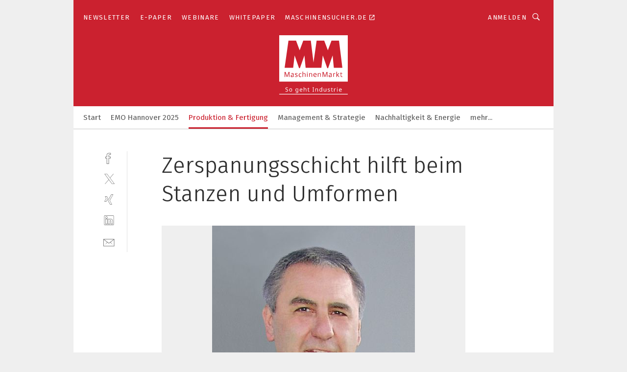

--- FILE ---
content_type: text/html; charset=UTF-8
request_url: https://www.maschinenmarkt.vogel.de/zerspanungsschicht-hilft-beim-stanzen-und-umformen-gal-573232/?p=3
body_size: 45581
content:
<!DOCTYPE html><html lang="de">
<head>
			<meta http-equiv="X-UA-Compatible" content="IE=edge">
	<meta http-equiv="Content-Type" content="text/html; charset=UTF-8">
<meta name="charset" content="utf-8">
<meta name="language" content="de">
<meta name="robots" content="INDEX,FOLLOW,NOODP">
<meta property="description" content="„Dahinter steht ein Technologiesprung“, sagt Reiner Kirschner, Geschäftsführender Gesellschafter von Zecha, über die neuartige Werkzeugbeschichtung.">
<meta property="og:description" content="„Dahinter steht ein Technologiesprung“, sagt Reiner Kirschner, Geschäftsführender Gesellschafter von Zecha, über die neuartige Werkzeugbeschichtung.">
<meta property="og:title" content="Zerspanungsschicht hilft beim Stanzen und Umformen">
<meta property="og:image" content="https://cdn1.vogel.de/E4CEkgPqqmlBqI7atINL4vcokWs=/fit-in/300x300/filters:format(jpg):quality(80)/images.vogel.de/vogelonline/bdb/1152800/1152809/original.jpg">
<meta property="og:image:width" content="300">
<meta property="og:image:height" content="300">
<meta name="theme-color" content="#ffffff">
<meta name="msapplication-TileColor" content="#ffffff">
<meta name="apple-mobile-web-app-title" content="MM MaschinenMarkt">
<meta name="application-name" content="MM MaschinenMarkt">
<meta name="facebook-domain-verification" content="vnhbv6pvmnx02xqa6168rp3yprrsjp">	<meta name="viewport" content="width=device-width,initial-scale=1.0">
	<meta name="robots" content="max-snippet:-1, max-image-preview:large, max-video-preview:-1">

<title>Zerspanungsschicht hilft beim Stanzen und Umformen ||  Bild 3 / 3</title>
<link href="https://www.maschinenmarkt.vogel.de/zerspanungsschicht-hilft-beim-stanzen-und-umformen-gal-573232/?p=3" rel="canonical">
<link href="https://cdn2.vogel.de/applications/3/scss/basic.css?v=1.075" media="screen,print" rel="stylesheet" type="text/css">
	<link rel="preconnect" href="https://cdn1.vogel.de/" crossorigin>
	<link rel="dns-prefetch" href="https://cdn1.vogel.de">
	<link rel="preconnect" href="https://cdn2.vogel.de/" crossorigin>
	<link rel="dns-prefetch" href="https://cdn2.vogel.de">
	<link rel="preconnect" href="https://c.delivery.consentmanager.net">
	<link rel="preconnect" href="https://cdn.consentmanager.net">
	<link rel="apple-touch-icon" sizes="180x180" href="/apple-touch-icon.png">
	<link rel="icon" type="image/png" sizes="192x192" href="/web-app-manifest-192x192.png">
	<link rel="icon" type="image/png" sizes="512x512" href="/web-app-manifest-512x512.png">
	<link rel="icon" type="image/png" sizes="96x96" href="/favicon-96x96.png">
	<link rel="icon" type="image/svg+xml" href="/favicon.svg">
	<link rel="shortcut icon" type="image/x-icon" href="/favicon.ico">
	<link rel="icon" type="image/x-icon" href="/favicon.ico">
	<link rel="alternate" href="/rss/news.xml"
	      type="application/rss+xml" title="RSS-Feed News">
	<link rel="alternate" href="/atom/news.xml"
	      type="application/atom+xml" title="ATOM-Feed News">

<script  src="https://cdn2.vogel.de/js/bundle.js?v=1.3"></script>
<script >
    //<!--
    window.gdprAppliesGlobally=true;if(!("cmp_id" in window)||window.cmp_id<1){window.cmp_id=28861}if(!("cmp_cdid" in window)){window.cmp_cdid="dad7ce8852c7"}if(!("cmp_params" in window)){window.cmp_params="&usedesign=36358"}if(!("cmp_host" in window)){window.cmp_host="b.delivery.consentmanager.net"}if(!("cmp_cdn" in window)){window.cmp_cdn="cdn.consentmanager.net"}if(!("cmp_proto" in window)){window.cmp_proto="https:"}if(!("cmp_codesrc" in window)){window.cmp_codesrc="1"}window.cmp_getsupportedLangs=function(){var b=["DE","EN","FR","IT","NO","DA","FI","ES","PT","RO","BG","ET","EL","GA","HR","LV","LT","MT","NL","PL","SV","SK","SL","CS","HU","RU","SR","ZH","TR","UK","AR","BS"];if("cmp_customlanguages" in window){for(var a=0;a<window.cmp_customlanguages.length;a++){b.push(window.cmp_customlanguages[a].l.toUpperCase())}}return b};window.cmp_getRTLLangs=function(){var a=["AR"];if("cmp_customlanguages" in window){for(var b=0;b<window.cmp_customlanguages.length;b++){if("r" in window.cmp_customlanguages[b]&&window.cmp_customlanguages[b].r){a.push(window.cmp_customlanguages[b].l)}}}return a};window.cmp_getlang=function(j){if(typeof(j)!="boolean"){j=true}if(j&&typeof(cmp_getlang.usedlang)=="string"&&cmp_getlang.usedlang!==""){return cmp_getlang.usedlang}var g=window.cmp_getsupportedLangs();var c=[];var f=location.hash;var e=location.search;var a="languages" in navigator?navigator.languages:[];if(f.indexOf("cmplang=")!=-1){c.push(f.substr(f.indexOf("cmplang=")+8,2).toUpperCase())}else{if(e.indexOf("cmplang=")!=-1){c.push(e.substr(e.indexOf("cmplang=")+8,2).toUpperCase())}else{if("cmp_setlang" in window&&window.cmp_setlang!=""){c.push(window.cmp_setlang.toUpperCase())}else{if(a.length>0){for(var d=0;d<a.length;d++){c.push(a[d])}}}}}if("language" in navigator){c.push(navigator.language)}if("userLanguage" in navigator){c.push(navigator.userLanguage)}var h="";for(var d=0;d<c.length;d++){var b=c[d].toUpperCase();if(g.indexOf(b)!=-1){h=b;break}if(b.indexOf("-")!=-1){b=b.substr(0,2)}if(g.indexOf(b)!=-1){h=b;break}}if(h==""&&typeof(cmp_getlang.defaultlang)=="string"&&cmp_getlang.defaultlang!==""){return cmp_getlang.defaultlang}else{if(h==""){h="EN"}}h=h.toUpperCase();return h};(function(){var n=document;var p=n.getElementsByTagName;var q=window;var f="";var b="_en";if("cmp_getlang" in q){f=q.cmp_getlang().toLowerCase();if("cmp_customlanguages" in q){for(var h=0;h<q.cmp_customlanguages.length;h++){if(q.cmp_customlanguages[h].l.toUpperCase()==f.toUpperCase()){f="en";break}}}b="_"+f}function g(i,e){var t="";i+="=";var s=i.length;var d=location;if(d.hash.indexOf(i)!=-1){t=d.hash.substr(d.hash.indexOf(i)+s,9999)}else{if(d.search.indexOf(i)!=-1){t=d.search.substr(d.search.indexOf(i)+s,9999)}else{return e}}if(t.indexOf("&")!=-1){t=t.substr(0,t.indexOf("&"))}return t}var j=("cmp_proto" in q)?q.cmp_proto:"https:";if(j!="http:"&&j!="https:"){j="https:"}var k=("cmp_ref" in q)?q.cmp_ref:location.href;var r=n.createElement("script");r.setAttribute("data-cmp-ab","1");var c=g("cmpdesign","");var a=g("cmpregulationkey","");var o=g("cmpatt","");r.src=j+"//"+q.cmp_host+"/delivery/cmp.php?"+("cmp_id" in q&&q.cmp_id>0?"id="+q.cmp_id:"")+("cmp_cdid" in q?"cdid="+q.cmp_cdid:"")+"&h="+encodeURIComponent(k)+(c!=""?"&cmpdesign="+encodeURIComponent(c):"")+(a!=""?"&cmpregulationkey="+encodeURIComponent(a):"")+(o!=""?"&cmpatt="+encodeURIComponent(o):"")+("cmp_params" in q?"&"+q.cmp_params:"")+(n.cookie.length>0?"&__cmpfcc=1":"")+"&l="+f.toLowerCase()+"&o="+(new Date()).getTime();r.type="text/javascript";r.async=true;if(n.currentScript&&n.currentScript.parentElement){n.currentScript.parentElement.appendChild(r)}else{if(n.body){n.body.appendChild(r)}else{var m=p("body");if(m.length==0){m=p("div")}if(m.length==0){m=p("span")}if(m.length==0){m=p("ins")}if(m.length==0){m=p("script")}if(m.length==0){m=p("head")}if(m.length>0){m[0].appendChild(r)}}}var r=n.createElement("script");r.src=j+"//"+q.cmp_cdn+"/delivery/js/cmp"+b+".min.js";r.type="text/javascript";r.setAttribute("data-cmp-ab","1");r.async=true;if(n.currentScript&&n.currentScript.parentElement){n.currentScript.parentElement.appendChild(r)}else{if(n.body){n.body.appendChild(r)}else{var m=p("body");if(m.length==0){m=p("div")}if(m.length==0){m=p("span")}if(m.length==0){m=p("ins")}if(m.length==0){m=p("script")}if(m.length==0){m=p("head")}if(m.length>0){m[0].appendChild(r)}}}})();window.cmp_addFrame=function(b){if(!window.frames[b]){if(document.body){var a=document.createElement("iframe");a.style.cssText="display:none";if("cmp_cdn" in window&&"cmp_ultrablocking" in window&&window.cmp_ultrablocking>0){a.src="//"+window.cmp_cdn+"/delivery/empty.html"}a.name=b;document.body.appendChild(a)}else{window.setTimeout(window.cmp_addFrame,10,b)}}};window.cmp_rc=function(h){var b=document.cookie;var f="";var d=0;while(b!=""&&d<100){d++;while(b.substr(0,1)==" "){b=b.substr(1,b.length)}var g=b.substring(0,b.indexOf("="));if(b.indexOf(";")!=-1){var c=b.substring(b.indexOf("=")+1,b.indexOf(";"))}else{var c=b.substr(b.indexOf("=")+1,b.length)}if(h==g){f=c}var e=b.indexOf(";")+1;if(e==0){e=b.length}b=b.substring(e,b.length)}return(f)};window.cmp_stub=function(){var a=arguments;__cmp.a=__cmp.a||[];if(!a.length){return __cmp.a}else{if(a[0]==="ping"){if(a[1]===2){a[2]({gdprApplies:gdprAppliesGlobally,cmpLoaded:false,cmpStatus:"stub",displayStatus:"hidden",apiVersion:"2.0",cmpId:31},true)}else{a[2](false,true)}}else{if(a[0]==="getUSPData"){a[2]({version:1,uspString:window.cmp_rc("")},true)}else{if(a[0]==="getTCData"){__cmp.a.push([].slice.apply(a))}else{if(a[0]==="addEventListener"||a[0]==="removeEventListener"){__cmp.a.push([].slice.apply(a))}else{if(a.length==4&&a[3]===false){a[2]({},false)}else{__cmp.a.push([].slice.apply(a))}}}}}}};window.cmp_gppstub=function(){var a=arguments;__gpp.q=__gpp.q||[];if(!a.length){return __gpp.q}var g=a[0];var f=a.length>1?a[1]:null;var e=a.length>2?a[2]:null;if(g==="ping"){return{gppVersion:"1.0",cmpStatus:"stub",cmpDisplayStatus:"hidden",apiSupport:[],currentAPI:"",cmpId:31}}else{if(g==="addEventListener"){__gpp.e=__gpp.e||[];if(!("lastId" in __gpp)){__gpp.lastId=0}__gpp.lastId++;var c=__gpp.lastId;__gpp.e.push({id:c,callback:f});return{eventName:"listenerRegistered",listenerId:c,data:true}}else{if(g==="removeEventListener"){var h=false;__gpp.e=__gpp.e||[];for(var d=0;d<__gpp.e.length;d++){if(__gpp.e[d].id==e){__gpp.e[d].splice(d,1);h=true;break}}return{eventName:"listenerRemoved",listenerId:e,data:h}}else{if(g==="hasSection"||g==="getSection"||g==="getField"||g==="getGPPString"){return null}else{__gpp.q.push([].slice.apply(a))}}}}};window.cmp_msghandler=function(d){var a=typeof d.data==="string";try{var c=a?JSON.parse(d.data):d.data}catch(f){var c=null}if(typeof(c)==="object"&&c!==null&&"__cmpCall" in c){var b=c.__cmpCall;window.__cmp(b.command,b.parameter,function(h,g){var e={__cmpReturn:{returnValue:h,success:g,callId:b.callId}};d.source.postMessage(a?JSON.stringify(e):e,"*")})}if(typeof(c)==="object"&&c!==null&&"__uspapiCall" in c){var b=c.__uspapiCall;window.__uspapi(b.command,b.version,function(h,g){var e={__uspapiReturn:{returnValue:h,success:g,callId:b.callId}};d.source.postMessage(a?JSON.stringify(e):e,"*")})}if(typeof(c)==="object"&&c!==null&&"__tcfapiCall" in c){var b=c.__tcfapiCall;window.__tcfapi(b.command,b.version,function(h,g){var e={__tcfapiReturn:{returnValue:h,success:g,callId:b.callId}};d.source.postMessage(a?JSON.stringify(e):e,"*")},b.parameter)}if(typeof(c)==="object"&&c!==null&&"__gppCall" in c){var b=c.__gppCall;window.__gpp(b.command,function(h,g){var e={__gppReturn:{returnValue:h,success:g,callId:b.callId}};d.source.postMessage(a?JSON.stringify(e):e,"*")},b.parameter,"version" in b?b.version:1)}};window.cmp_setStub=function(a){if(!(a in window)||(typeof(window[a])!=="function"&&typeof(window[a])!=="object"&&(typeof(window[a])==="undefined"||window[a]!==null))){window[a]=window.cmp_stub;window[a].msgHandler=window.cmp_msghandler;window.addEventListener("message",window.cmp_msghandler,false)}};window.cmp_setGppStub=function(a){if(!(a in window)||(typeof(window[a])!=="function"&&typeof(window[a])!=="object"&&(typeof(window[a])==="undefined"||window[a]!==null))){window[a]=window.cmp_gppstub;window[a].msgHandler=window.cmp_msghandler;window.addEventListener("message",window.cmp_msghandler,false)}};window.cmp_addFrame("__cmpLocator");if(!("cmp_disableusp" in window)||!window.cmp_disableusp){window.cmp_addFrame("__uspapiLocator")}if(!("cmp_disabletcf" in window)||!window.cmp_disabletcf){window.cmp_addFrame("__tcfapiLocator")}if(!("cmp_disablegpp" in window)||!window.cmp_disablegpp){window.cmp_addFrame("__gppLocator")}window.cmp_setStub("__cmp");if(!("cmp_disabletcf" in window)||!window.cmp_disabletcf){window.cmp_setStub("__tcfapi")}if(!("cmp_disableusp" in window)||!window.cmp_disableusp){window.cmp_setStub("__uspapi")}if(!("cmp_disablegpp" in window)||!window.cmp_disablegpp){window.cmp_setGppStub("__gpp")};
    //-->
</script>
<script >
    //<!--
    
				window.cmp_block_inline = true;
				window.cmp_block_unkown = false;
				window.cmp_block_sync = false;
				window.cmp_block_img = false;
				window.cmp_block_samedomain = false;
				window.cmp_setlang = "DE";
			
    //-->
</script>
<script  src="https://cdn2.vogel.de/js/vendors/touchswipe/jquery.touchswipe.min.js"></script>
<script type="text/plain" data-cmp-vendor="c5035" class="cmplazyload" data-cmp-block="contentpass">
    //<!--
    
                             
                     function isFirefox() {
                            return navigator.userAgent.toLowerCase().indexOf("firefox") >= 0;
                            }
                         $(document).ready(function () {
                         console.log(isFirefox());
                        var is_adblocker = false;
                        // keine Recht für Google
                        if (typeof adsBlocked == "undefined") {
                            function adsBlocked(callback) {
                                if (typeof __tcfapi != "undefined") {
                                    __tcfapi("addEventListener", 2, function (tcData, success) {
                                        var x = __tcfapi("getCMPData");
                                        if (
                                            "purposeConsents" in x &&
                                            "1" in x.purposeConsents && x.purposeConsents["1"] &&
                                            "vendorConsents" in x && "755" in x.vendorConsents && x.vendorConsents["755"]
                                        ) {
                                            if(isFirefox()){
                                            
                                                $req = fetch(new Request("https://pagead2.googlesyndication.com",{method:"HEAD",mode:"no-cors"}));
                                                $req.then(function (response) {
                                                    return response;
                                                }).then(function (response) {
                                                    callback(false);
                                                }).catch(function (exception) {
                                                    callback(true);
                                                });
                                            }
                                            else{
                                                var ADS_URL = "https://pagead2.googlesyndication.com/pagead/js/adsbygoogle.js";
                                                var xhr = new XMLHttpRequest();
                                                xhr.onreadystatechange = function () {
                                                    if (xhr.readyState == XMLHttpRequest.DONE) {
                                                        callback(xhr.status === 0 || xhr.responseURL !== ADS_URL);
                                                    }
                                                };
                                                xhr.open("HEAD", ADS_URL, true);
                                                xhr.send(null);
                                            }
                                           
                                            
                        
                                        } else {
                                            callback(true);
                                        }
                                    });
                                } else {
                                    callback(true);
                                }
                            }
                        }
                        // AdsBlocked - Funktion wird erst später geladen und auch nicht mit Contentpass!!!!
                        adsBlocked(function (blocked) {
                            is_adblocker = !!blocked ;
                            console.log(is_adblocker?"Ads blocked":"Ads not Blocked");
                            if (typeof __tcfapi != "undefined") {
                                __tcfapi("addEventListener", 2, function (tcData, success) {
                                    var cmpdata = __tcfapi("getCMPData");
                                    // Wenn keine Zustimmung für GoogleAds vorhanden ist
                                    if ((!success ||
                                            is_adblocker ||
                                            !("vendorConsents" in cmpdata) ||
                                            !("755" in cmpdata.vendorConsents) ||
                                            !(cmpdata.vendorConsents["755"])) && 
                                            (tcData.eventStatus === "tcloaded" || tcData.eventStatus === "useractioncomplete")
                                        ) {
                                        $.get("/wb/1/", function (OBJ_response) {
                                            if (OBJ_response.content) {
                                                var OBJ_element = document.createElement("div");
                                                $(OBJ_element).append(OBJ_response.content);
                                                $("body").prepend(OBJ_element.firstChild);
                                            }
                                        });
                                        $.get("/wb/2/", function (OBJ_response) {
                                            if (OBJ_response.content) {
                                                var OBJ_element_ref = document.getElementById("advertisement_06");
                                                var OBJ_element = document.createElement("div");
                                                $(OBJ_element).append(OBJ_response.content);
                                                OBJ_element_ref.append(OBJ_element.firstChild);
                                            }
                                        });
                                        $.get("/wb/3/", function (OBJ_response) {
                                            if (OBJ_response.content) {
                                                var OBJ_element_ref = document.getElementById("advertisement_04");
                                                var OBJ_element = document.createElement("div");
                                                $(OBJ_element).append(OBJ_response.content);
                                                OBJ_element_ref.append(OBJ_element.firstChild);
                                            }
                                        });
                                    }
                                    __tcfapi("removeEventListener", 2, function (success) {}, tcData.listenerId);
                                });
                            }
                        });
                        });
    //-->
</script>
	<!--[if lt IE 9]>
	<script>document.createElement("video");
	document.createElement("header");
	document.createElement("section");
	document.createElement("article");
	document.createElement("footer");</script>
	<![endif]-->

    <script type="text/plain" class="cmplazyload" data-cmp-vendor="755">
        const googleAdUrl = 'https://pagead2.googlesyndication.com/pagead/js/adsbygoogle.js';
        try {
            fetch(new Request(googleAdUrl)).catch(_ => dataLayer.push({'event':'AdBlocker'}));
        } catch (e) {
            dataLayer.push({'event':'AdBlocker'});
        }
    </script>
    <!-- truffle.one blockiert bis zum Consent -->
    <script type="text/plain" class="cmplazyload" data-cmp-vendor="c58464">
        var jss = document.getElementsByTagName("script");
        for (var j = jss.length; j >= 0; j--) {
            if (jss[j]) {
                if (jss[j].getAttribute("src") && jss[j].getAttribute("src").indexOf("api.truffle.one/static/getWebData.js") != -1) {
                    jss[j].parentNode.removeChild(jss[j]);
                }
            }
        }
        var t1_params = t1_params || [];
        t1_params.push(["118", "118"]);
        var t = document["createElement"]("script"), i;
        t["type"] = "text/javascript";
        t["src"] = window["location"]["href"]["split"]("/")[0] + "//api.truffle.one/static/getWebData.js";
        i = document["getElementsByTagName"]("script")[0];
        i["parentNode"]["insertBefore"](t, i);
    </script>
	
    <script class="cmplazyload" data-cmp-block="contentpass" data-cmp-vendor="755"
            data-cmp-src="https://securepubads.g.doubleclick.net/tag/js/gpt.js" type="text/plain"></script>

    <script type="text/plain" class="cmplazyload" data-cmp-vendor="755" data-cmp-block="contentpass">
        var googletag = googletag || {};
        googletag.cmd = googletag.cmd || [];
    </script>

            <!-- This nees to be 'text/plain' otherwise banners wont work -->
	    <!-- GPT -->
	    <script type="text/plain" class="cmplazyload" data-cmp-vendor="755" data-cmp-block="contentpass">

		    try
		    {
			    // Array anlegen fuer spaetere Speicherung
			    var ARR_unknown_slots = [];

			    googletag.cmd.push(function ()
			    {

				    // Client
				    var STR_client = "/2686/maschinenmarkt.vogel.de/produktion-fertigung_gallery";

                    // Groessen
                    var ARR_sizes = [{"type":"slot","size":[[960,252],[980,90],[728,90],[468,60],[1,1]],"mappings":[[[0,0],[1,1]],[[1025,0],[[960,252],[728,90],[468,60],[1,1]]],[[1300,0],[[960,252],[980,90],[728,90],[468,60],[1,1]]]],"id":"advertisement_01"},{"type":"slot","size":[[420,600],[300,600],[160,600],[1,1]],"mappings":[[[0,0],[1,1]],[[1025,0],[[420,600],[300,600],[160,600],[1,1]]]],"id":"advertisement_02"},{"type":"slot","size":[[161,600],[121,600],[1,1]],"mappings":[[[0,0],[1,1]],[[1025,0],[[161,600],[121,600],[1,1]]]],"id":"advertisement_03"},{"type":"slot","size":[[1180,250],[960,250],[728,91],[301,630],[301,330],[301,280],[301,180]],"mappings":[[[0,0],[[301,180],[301,280],[1,1]]],[[1025,0],[[960,250],[728,91],[1,1]]],[[1541,0],[[1180,250],[960,250],[728,91],[1,1]]]],"id":"advertisement_04"},{"type":"slot","size":[[300,631],[300,630],[300,331],[300,330],[300,281],[300,280],[1,1]],"mappings":[[[0,0],[[300,631],[300,630],[300,331],[300,330],[300,281],[300,280],[1,1]]]],"id":"advertisement_06"}];

                    // Groessen durchlaufen
                    for (var INT_i = 0; INT_i < ARR_sizes.length; INT_i++) {

                        // Mapping vorhanden
                        if (ARR_sizes[INT_i].mappings) {

                            // Mappings durchlaufen
                            var OBJ_size_mapping = googletag.sizeMapping();
                            for (var INT_j = 0; INT_j < ARR_sizes[INT_i].mappings.length; INT_j++) {
                                OBJ_size_mapping.addSize(ARR_sizes[INT_i].mappings[INT_j][0], ARR_sizes[INT_i].mappings[INT_j][1]);
                            } // end for

                        } // end if

                        // Typen
                        switch (ARR_sizes[INT_i].type) {

                            // Slot:
                            case "slot":
                                googletag
                                    .defineSlot(STR_client, ARR_sizes[INT_i].size, ARR_sizes[INT_i].id)
                                    .defineSizeMapping(OBJ_size_mapping.build())
                                    .setCollapseEmptyDiv(true, true)
                                    .addService(googletag.pubads());
                                console.debug("Ad Slot " + ARR_sizes[INT_i].id + " created " );
                                break;
                                
                            //Fluid
                            case "fluid":
                                googletag
                                    .defineSlot(ARR_sizes[INT_i].path, ARR_sizes[INT_i].size, ARR_sizes[INT_i].id)
                                    .setCollapseEmptyDiv(true, true)
                                    .addService(googletag.pubads());
                                console.debug("Ad Slot " + ARR_sizes[INT_i].id + " created ");
                                break;

                            default:
	                            console.debug("Ad Slot unknown");

                        } // end switch

                    } // end for
console.debug("hier beginnt targeting 'wallpaper'");
	                // Banner aktivieren
	                googletag.pubads().setTargeting("kw", 'wallpaper');
console.debug("hier targeting ende 'wallpaper'");
console.debug("slotRequested anfang");
	                googletag.pubads().addEventListener("slotRequested", function (event)
	                {
		                // Nachricht in Konsole
		                console.debug("Ad Slot " + event.slot.getSlotElementId() + " requested");
	                });

                    googletag.pubads().addEventListener("slotResponseReceived", function (event) {
                        // Nachricht in Konsole
                        console.debug("Ad Slot " + event.slot.getSlotElementId() + " response received");
                    });
                    googletag.pubads().addEventListener("slotRenderEnded", function (event) {

                        try {

                            // Creative geladen
                            if (
                                //typeof event.creativeId !== "undefined" && event.creativeId !== null &&
                                typeof event.slot !== "undefined"
                            ) {

                                // Slot nicht leer
                                if (!event.isEmpty) {

                                    // Nachricht in Konsole
                                    console.debug("Ad Slot " + event.slot.getSlotElementId() + " rendered");
                                    
                                    // Slot als jQuery Objekt speichern
                                    var OBJ_slot = $("div#" + event.slot.getSlotElementId());

                                    // Slot einblenden (falls ausgeblendet)
                                    OBJ_slot.show();
                                    
                                    // Eigene Slots durchlaufen (keine Manipulation von z.B. BusinessAd)
                                    var BOO_found = false;

                                    for (var INT_i = 0; INT_i < ARR_sizes.length; INT_i++) {

                                        // Slot bekannt
                                        if (event.slot.getSlotElementId() === ARR_sizes[INT_i].id) {

                                            // Element gefunden
                                            BOO_found = true;
                                         
                                            // iFrame
                                            var OBJ_iframe = OBJ_slot.find("iframe");


                                            // Kein iFrame, aber Tracking-Pixel
                                            if (
                                                OBJ_slot.find("ins>ins").length > 0 &&
                                                OBJ_slot.find("ins>ins").height() === 1
                                            ) {

                                                // Slot ausblenden
                                                OBJ_slot.hide();

                                                // Nachricht in Konsole
                                                console.debug("Ad Slot " + event.slot.getSlotElementId() +
                                                    " hidden (ins)");

                                            }
                                            // iFrame vorhanden
                                            else if (OBJ_iframe.length > 0) {
                                                // iFrame
                                                var OBJ_iframe_content = OBJ_iframe.contents();

                                                // Tracking-Pixel nicht vorhanden
                                                if (
                                                    (
                                                        OBJ_iframe_content.find("body>img").length === 0 ||
                                                        OBJ_iframe_content.find("body>img").height() > 1
                                                    ) &&
                                                    (
                                                        OBJ_iframe_content.find("body>div>img").length ===
                                                        0 ||
                                                        OBJ_iframe_content.find("body>div>img").height() >
                                                        1
                                                    ) &&
                                                    OBJ_iframe_content.find("body>div>amp-pixel").length ===
                                                    0 &&
                                                    OBJ_iframe_content.find("body>amp-pixel").length === 0
                                                ) {
                                                    let native_ad = OBJ_iframe_content.find(".native-ad").length;
                                                    
                                                    // Background transparent im iFrame
                                                    OBJ_iframe_content.find("head").append('<style type="text/css">body{background: transparent !important;}</style>');

                                                    if(native_ad == 1){

                                                        // Stylesheet ebenfalls in iFrame kopieren
                                                        var STR_stylesheet = "https://cdn2.vogel.de/applications/3/scss/native-ads.css?v=0.19";
                                                        OBJ_iframe_content.find("head").append($("<link/>", {
                                                            rel: "stylesheet",
                                                            href: STR_stylesheet,
                                                            type: "text/css"
                                                        }));
                                                         // CSS-Klasse der Buchung nach aussen uebertragen (nur div)
                                                        OBJ_slot.find("div:first").addClass(
                                                            OBJ_iframe_content.find(".native-ad").attr("class")
                                                        );
                                                        // Klasse in Iframe löschen
                                                        OBJ_iframe_content.find(".native-ad").attr("class","");
    
                                                        OBJ_slot.find("div:first").addClass(
                                                        OBJ_iframe_content.find("body>div>article:not(#whitespace_click)").attr("class")
                                                        );

                                                        OBJ_slot.find("div:first").addClass(
                                                        OBJ_iframe_content.find("body>article:not(#whitespace_click)").attr("class")
                                                        );
                                                    OBJ_iframe_content.find("body>div>article:not(#whitespace_click)").attr("class", "");
                                                    OBJ_iframe_content.find("body>article:not(#whitespace_click)").attr("class", "");
    
                                                        // Nachricht in Konsole
                                                        console.debug("Ad Slot " + event.slot.getSlotElementId() +
                                                            " manipulated: native-ad");

                                                    }else{
                                                    let infClasses = ".lb728, .fs468, .sky, .ca300, .hs2, .sky_hs2, .hs1_160, .hs1_120, .sky_hs1,.sky_hs2, .billboard,.sky_bg980_r,.bb399, .sky, .sky_left, .billboard_inText,.sky_second_160,.sky_second_161,.sky_fixed,.bg_lb, .wall_lb";
                                                    // CSS-Klasse der Buchung nach aussen uebertragen (nur div)
                                                    OBJ_slot.find("div:first").addClass(
                                                        OBJ_iframe_content.find(infClasses).attr("class")
                                                    );
                                                    // Nach Außen übertragene Klasse entfernen
                                                    OBJ_iframe_content.find(infClasses).attr("class", "");
                                               
                                                    // Style und whitespace_click muss mit raus fuer brandgate
                                                    OBJ_iframe_content.find("body>style:first").clone().insertBefore(OBJ_slot.find("div:first"));
                                                    OBJ_iframe_content.find("div#whitespace_click").css('height', '100%');
                                                    OBJ_iframe_content.find("div#whitespace_click").insertBefore(OBJ_slot.find("div:first"));


                                                    // Nachricht in Konsole
                                                    console.debug("Ad Slot " + event.slot.getSlotElementId() +
                                                        " manipulated no native-ad");
                                                    }
                                                    
                                                    
                                                } else {

                                                    // Slot ausblenden
                                                    OBJ_iframe.hide();

                                                    // Nachricht in Konsole
                                                    console.debug("Ad Slot " + event.slot.getSlotElementId() +
                                                        " hidden (iframe img/amp-pixel)");

                                                } // end if

                                            }
                                            // Kein iFrame, aber Tracking-Pixel
                                            else if (OBJ_slot.find("img").height() === 1) {

                                                // Slot ausblenden
                                                OBJ_slot.hide();

                                                // Nachricht in Konsole
                                                console.debug("Ad Slot " + event.slot.getSlotElementId() +
                                                    " hidden (img)");

                                            } // end if

                                        } // end if

                                    } // end for

                                    // Slot nicht gefunden
                                    if (!BOO_found) {

                                        // Slot merken, ausblenden und Nachrichten in Konsole
                                        var STR_ba_id = event.slot.getSlotElementId();

                                        setTimeout(function () {
                                            var OBJ_ba = $("#" + STR_ba_id);
                                            if (
                                                OBJ_ba.is(":visible") === false ||
                                                OBJ_ba.is(":hidden") === true
                                            ) {
                                                ARR_unknown_slots.push(STR_ba_id);
                                                console.debug("Ad Slot " + STR_ba_id + " unknown empty");
                                            } else {
                                                console.debug("Ad Slot " + STR_ba_id + " unkown");
                                            }
                                        }, 500);

                                    } // end if

                                } else {
                                    // Entfernen von nicht gerenderten Werbeanzeigen, damit Darstellung in Zweierelement passt
									let adElement = document.getElementById(event.slot.getSlotElementId());
									
									if (adElement && adElement.parentNode) {
									    let parentNodeOfAdDiv = adElement.parentNode;
									
									    if (
									        parentNodeOfAdDiv.tagName === "SECTION" &&
									        parentNodeOfAdDiv.getAttribute("data-section-id") &&
									        parentNodeOfAdDiv.getAttribute("data-section-id").includes("section_advertisement")
									    ) {
									        parentNodeOfAdDiv.remove();
									    }
									}
                                } // end if

                            } // end if

                        } catch (OBJ_err) {
                            console.debug(OBJ_err);
                        }

                    });
                    
                     							console.debug("ABA_CLIENT_ENABLED is true");
                            if (typeof t1_aba === "function") {
                                try {
                                    // Versuche, t1_aba aufzurufen
                                    t1_aba(googletag, function(updatedGoogletag) {
                                        // enableSingleRequest und enableServices aufrufen, nachdem die Anfrage abgeschlossen ist
                                        updatedGoogletag.pubads().enableSingleRequest();
                                        updatedGoogletag.enableServices();
                                        console.log("T1: GPT enabled after ABA targeting.");
                                        console.debug("Slots created");
                                        googletag = updatedGoogletag;
                                        initDisplay();
                                    });
                                } catch (error) {
                                    // Fallback im Fehlerfall des t1_aba-Aufrufs
                                    console.log("T1: Error calling t1_aba: ", error);
                                    googletag.pubads().enableSingleRequest();
                                    googletag.enableServices();
                                    console.debug("Slots created");
                                    initDisplay();
                                }
                            } else {
                                // Wenn t1_aba nicht definiert ist, enableServices direkt aufrufen
                                console.log("T1: t1_aba not defined");
                                googletag.pubads().enableSingleRequest();
                                googletag.enableServices();
                                console.debug("Slots created");
                                initDisplay();
                            }
                        
           
                  
                    });
        
                    } catch (OBJ_err) {
                        // Nix
                        console.warn("Ad Error - define /2686/maschinenmarkt.vogel.de/produktion-fertigung_gallery");
            } // end try
        </script>
                <script type="text/plain" class="cmplazyload" data-cmp-vendor="755" data-cmp-block="contentpass">
            function displaydfp() {
                try {
                    googletag.cmd.push(
                        function () {
                            let d = [];
                            window.googletag.pubads().getSlots().forEach(function(element){
                                if ($("#" + element.getSlotId().getDomId()).length === 0) {
                                    d.push(element.getSlotId().getDomId());
                                } else {
                                    googletag.display(element.getSlotId().getDomId());
                                }
                            });
                            console.debug("all Slots displayed");
                            console.debug({"not used Slots": d});
                        });
                } catch (e) {
                    console.debug(e);
                }
            }
            
            function initDisplay(){
                  if (document.readyState === 'loading') {
                    document.addEventListener('DOMContentLoaded', displaydfp);
                } else {
                    displaydfp();
                }
            }

        </script>
    		<!-- BusinessAd -->
		<script>
			var Ads_BA_ADIDsite = "maschinenmarkt.vogel.de";
			var Ads_BA_ADIDsection = "startseite";//bzw. passende Rubrik
			var Ads_BA_keyword = "";
		</script>
	    <script
			    class="cmplazyload" data-cmp-vendor="755" type="text/plain" data-cmp-block="contentpass" id="ba_script" onload="notifyBA()"
			    src="about:blank" data-cmp-src="https://storage.googleapis.com/ba_utils/maschinenmarkt.vogel.de.js"></script>
	    <script  class="cmplazyload" data-cmp-vendor="755" type="text/plain" data-cmp-block="contentpass">
		    function notifyBA(){
                window.dispatchEvent(new Event("__baCMPReady"));
            }
	    </script>
        <style>
            #Ads_BA_CAD2::before, #Ads_BA_CAD::before {
                content:"Anzeige";
                text-align:center;
                margin-bottom:6px;
                font-size:10px;
                display:block;
            }
        </style>
    
		<!-- GTM Vars -->
	<script>
		var dataLayer = [
			{
				"environment": "production", // Umgebung
				"id": "3", // App-ID
                                				"content_type": "artikelgalerie",
                                                				"logged_in": false, // User is logged in
				"accessToPaid": false, // Access paid
								"dimension1": "mm:artikelgalerie:573232 zerspanungsschicht-hilft-beim-stanzen-und-umformen--bild-3-3", // Shortcut:Type:ID
								"dimension2": "mm:themen:produktion-fertigung", // Shortcut:"themen":Channel
				"dimension4": "573232", // Content-ID
				"dimension7": "/zerspanungsschicht-hilft-beim-stanzen-und-umformen-gal-573232/?p=3", // URL
																
			}
		];
	</script>
</head>
<body data-infinity-id="default" data-infinity-type="layout">
<!-- No Bookmark-layer -->    <!-- GTM Code -->
    <noscript>
        <iframe src="https://www.googletagmanager.com/ns.html?id=GTM-W4LGKC6"
                height="0" width="0" style="display:none;visibility:hidden"></iframe>
    </noscript>
    <!-- Automatisches Blockieren vom CMP vermeiden -->
    <script type="text/plain" class="cmplazyload" data-cmp-vendor="s905"  data-cmp-block="contentpass" >(function (w, d, s, l, i)
		{
			w[l] = w[l] || [];
			w[l].push({
				'gtm.start':
					new Date().getTime(), event: 'gtm.js'
			});
			var f = d.getElementsByTagName(s)[0],
				j = d.createElement(s), dl = l != 'dataLayer' ? '&l=' + l : '';
			j.async = true;
			j.src =
				'https://www.googletagmanager.com/gtm.js?id=' + i + dl;
			f.parentNode.insertBefore(j, f);
		})(window, document, 'script', 'dataLayer', 'GTM-W4LGKC6');
	</script>
	<!-- GA Code: no config found -->

<!-- No Jentis --><!-- No Jentis Datalayer -->		<div id="advertisement_01" class="cmplazyload gpt inf-leaderboard" data-cmp-vendor="755"
         data-ad-id="advertisement_01" data-infinity-type="ad" data-infinity-id="v1/advertisement_01">
	</div>
    		<div id="advertisement_02" class="cmplazyload gpt " data-cmp-vendor="755"
         data-ad-id="advertisement_02" data-infinity-type="ad" data-infinity-id="v1/advertisement_02">
	</div>
	    	<div id="advertisement_03" class="cmplazyload gpt " data-cmp-vendor="755"
         data-ad-id="advertisement_03" data-infinity-type="ad" data-infinity-id="v1/advertisement_03">
	</div>
    		<div id="advertisement_11" class="cmplazyload gpt " data-cmp-vendor="755"
         data-ad-id="advertisement_11" data-infinity-type="ad" data-infinity-id="v1/advertisement_11">
	</div>
		<div id="advertisement_12" class="cmplazyload gpt " data-cmp-vendor="755"
         data-ad-id="advertisement_12" data-infinity-type="ad" data-infinity-id="v1/advertisement_12">
	</div>
<div class="inf-website">
	<div id="mainwrapper" class="inf-wrapper">
		<section class="inf-mainheader" data-hj-ignore-attributes>
	<div class="inf-mainheader__wrapper">
		<div class="inf-icon inf-icon--menu inf-mainheader__menu-icon"></div>
		
				
<ul class="inf-servicenav">
    	<a class="inf-btn inf-btn--small inf-btn--info inf-servicenav__btn" title=""
	   href="" style="display: none"></a>
    			<li class="inf-servicenav__item ">
				<a class=" inf-servicenav__link inf-flex inf-flex--a-center" title="Newsletter&#x20;&#x7C;&#x20;MM&#x20;Maschinenmarkt" rel="noopener"
                   href="&#x2F;newsletter&#x2F;anmeldungen&#x2F;" target="_self" id="menu-page_5fd0eb1b3aaa6">

                    					<span class="inf-servicenav__item-name">
                    Newsletter                    </span>
                    				</a>
			</li>
        			<li class="inf-servicenav__item ">
				<a class=" inf-servicenav__link inf-flex inf-flex--a-center" title="E-Paper" rel="noopener"
                   href="&#x2F;e-paper&#x2F;" target="_self" id="menu-page_63b52621147a9">

                    					<span class="inf-servicenav__item-name">
                    E-Paper                    </span>
                    				</a>
			</li>
        			<li class="inf-servicenav__item ">
				<a class=" inf-servicenav__link inf-flex inf-flex--a-center" title="Webinare" rel="noopener"
                   href="&#x2F;webinare&#x2F;" target="_self" id="menu-page_5d934a97c274f">

                    					<span class="inf-servicenav__item-name">
                    Webinare                    </span>
                    				</a>
			</li>
        			<li class="inf-servicenav__item ">
				<a class=" inf-servicenav__link inf-flex inf-flex--a-center" title="Whitepaper" rel="noopener, sponsored"
                   href="&#x2F;whitepaper&#x2F;" target="_self" id="menu-page_5d934c232e31b">

                    					<span class="inf-servicenav__item-name">
                    Whitepaper                    </span>
                    				</a>
			</li>
        			<li class="inf-servicenav__item ">
				<a class="externallink inf-servicenav__link inf-flex inf-flex--a-center" title="Maschinensucher.de" rel="noopener, nofollow"
                   href="https&#x3A;&#x2F;&#x2F;www.maschinensucher.de&#x2F;" target="_blank" id="menu-page_5d934a3df1944">

                    					<span class="inf-servicenav__item-name">
                    Maschinensucher.de                    </span>
                    						<span class="inf-marginleft-micro inf-icon inf-icon--link-extern inf-externallink-icon"></span>
                    				</a>
			</li>
        </ul>

		<div class="inf-mobile-menu">
			<img alt="Mobile-Menu" title="Mobile Menu" class="inf-mobile-menu__dropdown-arrow" src="https://cdn2.vogel.de/img/arrow_dropdown.svg">

			<form action="/suche/"
			      method="get"
			      class="inf-mobile-search">
				<label> <input type="text" placeholder="Suchbegriff eingeben"
				               class="inf-form-input-text inf-mobile-search__input" name="k"> </label>
				<button type="submit" id="search_submit_header-mobile" class="inf-icon inf-icon--search inf-mobile-search__button">
				</button>
			</form>
			
						<div class="inf-mobile-menu__cta-btn-wrapper">
								<a class="inf-btn inf-btn--info inf-full-width" title=""
				   href="" style="display: none"></a>
			</div>
			
						<ul class="inf-mobile-menu__content inf-mobile-menu__content--servicenav">
				<li class="inf-mobile-menu__item					"
			    id="page_5fd0eb1b3aaa6-mobile">
				
								<a title="Newsletter&#x20;&#x7C;&#x20;MM&#x20;Maschinenmarkt"
				   href="&#x2F;newsletter&#x2F;anmeldungen&#x2F;"
					target="_self" rel="noopener"                   class="inf-mobile-menu__link"
                   id="menu-page_5fd0eb1b3aaa6-mobile">
					Newsletter				</a>
				
				
								
			</li>
					<li class="inf-mobile-menu__item					"
			    id="page_63b52621147a9-mobile">
				
								<a title="E-Paper"
				   href="&#x2F;e-paper&#x2F;"
					target="_self" rel="noopener"                   class="inf-mobile-menu__link"
                   id="menu-page_63b52621147a9-mobile">
					E-Paper				</a>
				
				
								
			</li>
					<li class="inf-mobile-menu__item					"
			    id="page_5d934a97c274f-mobile">
				
								<a title="Webinare"
				   href="&#x2F;webinare&#x2F;"
					target="_self" rel="noopener"                   class="inf-mobile-menu__link"
                   id="menu-page_5d934a97c274f-mobile">
					Webinare				</a>
				
				
								
			</li>
					<li class="inf-mobile-menu__item					"
			    id="page_5d934c232e31b-mobile">
				
								<a title="Whitepaper"
				   href="&#x2F;whitepaper&#x2F;"
					target="_self" rel="noopener"                   class="inf-mobile-menu__link"
                   id="menu-page_5d934c232e31b-mobile">
					Whitepaper				</a>
				
				
								
			</li>
					<li class="inf-mobile-menu__item					"
			    id="page_5d934a3df1944-mobile">
				
								<a title="Maschinensucher.de"
				   href="https&#x3A;&#x2F;&#x2F;www.maschinensucher.de&#x2F;"
					target="_blank" rel="noopener"                   class="inf-mobile-menu__link"
                   id="menu-page_5d934a3df1944-mobile">
					Maschinensucher.de				</a>
				
				
								
			</li>
		</ul>
			
			<ul class="inf-mobile-menu__content">
				<li class="inf-mobile-menu__item					"
			    id="home-mobile">
				
								<a title="MM&#x20;MaschinenMarkt&#x20;-&#x20;So&#x20;geht&#x20;Industrie"
				   href="&#x2F;"
					target="_self" rel="noopener"                   class="inf-mobile-menu__link"
                   id="menu-home-mobile">
									</a>
				
				
								
			</li>
					<li class="inf-mobile-menu__item inf-relative					"
			    id="page_7E2CAFD0-BA60-4357-9E3A8E822F5F406A-mobile">
				
								<a title="EMO&#x20;"
				   href="&#x2F;emo&#x2F;"
					target="_self" rel="noopener"                   class="inf-mobile-menu__link&#x20;inf-mobile-menu__link--with-subnav"
                   id="menu-page_7E2CAFD0-BA60-4357-9E3A8E822F5F406A-mobile">
					EMO Hannover 2025				</a>
				
				
													
										<a href="#" class="inf-subnav__icon inf-toggle inf-icon--arrow-dropdown"></a>
					
										<ul class="inf-mobile-subnav">
	
				<li class="inf-mobile-subnav__item" id="page_5dd261ea1c5ac-mobile">
								<a id="menu-page_5dd261ea1c5ac-mobile" title="News&#x20;zur&#x20;EMO&#x20;Hannover&#x20;2025" class="inf-mobile-subnav__link" href="&#x2F;emo&#x2F;emohannover&#x2F;">News zur EMO Hannover 2025</a>			</li>
		
		
</ul>				
				
			</li>
					<li class="inf-mobile-menu__item					 inf-mobile-menu__item--active"
			    id="page_5f7dd479d3783-mobile">
				
								<a title="Produktion&#x20;&amp;&#x20;Fertigung"
				   href="&#x2F;produktion-fertigung&#x2F;"
					target="_self" rel="noopener"                   class="inf-mobile-menu__link inf-mobile-menu__link--active"
                   id="menu-page_5f7dd479d3783-mobile">
					Produktion &amp; Fertigung				</a>
				
				
								
			</li>
					<li class="inf-mobile-menu__item					"
			    id="page_5f7e09cfde9a0-mobile">
				
								<a title="Management&#x20;&amp;&#x20;Strategie"
				   href="&#x2F;management-strategie&#x2F;"
					target="_self" rel="noopener"                   class="inf-mobile-menu__link"
                   id="menu-page_5f7e09cfde9a0-mobile">
					Management &amp; Strategie				</a>
				
				
								
			</li>
					<li class="inf-mobile-menu__item					"
			    id="page_6401e773c7a8c-mobile">
				
								<a title="Nachhaltigkeit&#x20;&amp;&#x20;Energie"
				   href="&#x2F;nachhaltigkeit-energie&#x2F;"
					target="_self" rel="noopener"                   class="inf-mobile-menu__link"
                   id="menu-page_6401e773c7a8c-mobile">
					Nachhaltigkeit &amp; Energie				</a>
				
				
								
			</li>
					<li class="inf-mobile-menu__item					"
			    id="page_5f5f73c651e61-mobile">
				
								<a title="Automatisierung&#x20;&amp;&#x20;Robotik&#x20;&#x7C;&#x20;Maschinenmarkt"
				   href="&#x2F;automatisierung-robotik&#x2F;"
					target="_self" rel="noopener"                   class="inf-mobile-menu__link"
                   id="menu-page_5f5f73c651e61-mobile">
					Automatisierung &amp; Robotik				</a>
				
				
								
			</li>
					<li class="inf-mobile-menu__item					"
			    id="page_5f7dd8526a7df-mobile">
				
								<a title="Konstruktion&#x20;&amp;&#x20;Entwicklung"
				   href="&#x2F;konstruktion-entwicklung&#x2F;"
					target="_self" rel="noopener"                   class="inf-mobile-menu__link"
                   id="menu-page_5f7dd8526a7df-mobile">
					Konstruktion &amp; Entwicklung				</a>
				
				
								
			</li>
					<li class="inf-mobile-menu__item					"
			    id="page_5f7dd530b9d44-mobile">
				
								<a title="Smart&#x20;Manufacturing"
				   href="&#x2F;smart-manufacturing&#x2F;"
					target="_self" rel="noopener"                   class="inf-mobile-menu__link"
                   id="menu-page_5f7dd530b9d44-mobile">
					Smart Manufacturing				</a>
				
				
								
			</li>
					<li class="inf-mobile-menu__item					"
			    id="page_5f7dd60b71d30-mobile">
				
								<a title="Forschung&#x20;&amp;&#x20;Innovation"
				   href="&#x2F;forschung-innovation&#x2F;"
					target="_self" rel="noopener"                   class="inf-mobile-menu__link"
                   id="menu-page_5f7dd60b71d30-mobile">
					Forschung &amp; Innovation				</a>
				
				
								
			</li>
					<li class="inf-mobile-menu__item					"
			    id="page_5e723f178340f-mobile">
				
								<a title="Corona&#x20;Spezial"
				   href="&#x2F;corona&#x2F;"
					target="_self" rel="noopener"                   class="inf-mobile-menu__link"
                   id="menu-page_5e723f178340f-mobile">
					Corona Spezial				</a>
				
				
								
			</li>
					<li class="inf-mobile-menu__item					"
			    id="page_5f7e090759e61-mobile">
				
								<a title="Betriebstechnik&#x20;&amp;&#x20;Materialfluss"
				   href="&#x2F;betriebstechnik-materialfluss&#x2F;"
					target="_self" rel="noopener"                   class="inf-mobile-menu__link"
                   id="menu-page_5f7e090759e61-mobile">
					Betriebstechnik &amp; Materialfluss				</a>
				
				
								
			</li>
					<li class="inf-mobile-menu__item					"
			    id="page_601a7e4a264a9-mobile">
				
								<a title="MM&#x20;International"
				   href="&#x2F;mm-international&#x2F;"
					target="_self" rel="noopener"                   class="inf-mobile-menu__link"
                   id="menu-page_601a7e4a264a9-mobile">
					MM International				</a>
				
				
								
			</li>
					<li class="inf-mobile-menu__item					"
			    id="page_B06DB51B-3005-C796-A6AEB27638832283-mobile">
				
								<a title="Additive&#x20;Fertigung-3D-Druck"
				   href="&#x2F;additive-fertigung&#x2F;"
					target="_self" rel="noopener"                   class="inf-mobile-menu__link"
                   id="menu-page_B06DB51B-3005-C796-A6AEB27638832283-mobile">
					Additive Fertigung				</a>
				
				
								
			</li>
					<li class="inf-mobile-menu__item inf-relative					"
			    id="page_5d8cb14eb8483-mobile">
				
								<a title="Specials"
				   href="&#x2F;specials&#x2F;"
					target="_self" rel="noopener"                   class="inf-mobile-menu__link&#x20;inf-mobile-menu__link--with-subnav"
                   id="menu-page_5d8cb14eb8483-mobile">
					Specials				</a>
				
				
													
										<a href="#" class="inf-subnav__icon inf-toggle inf-icon--arrow-dropdown"></a>
					
										<ul class="inf-mobile-subnav">
	
				<li class="inf-mobile-subnav__item" id="page_60d4848fdeaa2-mobile">
								<a id="menu-page_60d4848fdeaa2-mobile" title="Maschinenbau&#x20;Studium&#x20;-&#x20;Fragen&#x20;&amp;&#x20;Antworten" class="inf-mobile-subnav__link" href="&#x2F;specials&#x2F;maschinenbau-studium&#x2F;">MM Study-Guide</a>			</li>
		
					<li class="inf-mobile-subnav__item" id="page_81CED6D5-6982-4C96-81564695D25A2D99-mobile">
								<a id="menu-page_81CED6D5-6982-4C96-81564695D25A2D99-mobile" title="Best&#x20;of&#x20;Industry" class="inf-mobile-subnav__link" href="&#x2F;best-of-industry&#x2F;">Best of Industry</a>			</li>
		
					<li class="inf-mobile-subnav__item" id="page_5eb8fb10a2c0b-mobile">
								<a id="menu-page_5eb8fb10a2c0b-mobile" title="Podcast" class="inf-mobile-subnav__link" href="&#x2F;specials&#x2F;mmpodcast&#x2F;">Podcast</a>			</li>
		
					<li class="inf-mobile-subnav__item" id="page_66a386fbd7e41-mobile">
								<a id="menu-page_66a386fbd7e41-mobile" title="AMB&#x20;Messepodcast&#x20;powered&#x20;by&#x20;MM&#x20;Maschinenmarkt" class="inf-mobile-subnav__link" href="&#x2F;specials&#x2F;amb_podcast&#x2F;">AMB Messepodcast powered by MM Maschinenmarkt</a>			</li>
		
					<li class="inf-mobile-subnav__item" id="page_F9E4CF4C-7698-4D8F-8FA947C214B0084C-mobile">
								<a id="menu-page_F9E4CF4C-7698-4D8F-8FA947C214B0084C-mobile" title="Baukasten&#x20;f&#xFC;r&#x20;unendliche&#x20;M&#xF6;glichkeiten" class="inf-mobile-subnav__link" href="&#x2F;specials&#x2F;baukasten-fuer-unendliche-moeglichkeiten&#x2F;">Baukasten für unendliche Möglichkeiten</a>			</li>
		
		
</ul>				
				
			</li>
					<li class="inf-mobile-menu__item inf-relative					"
			    id="page_5d9348c73f8d1-mobile">
				
								<a title="Services"
				   href="&#x2F;services&#x2F;"
					target="_self" rel="noopener"                   class="inf-mobile-menu__link&#x20;inf-mobile-menu__link--with-subnav"
                   id="menu-page_5d9348c73f8d1-mobile">
					Services				</a>
				
				
													
										<a href="#" class="inf-subnav__icon inf-toggle inf-icon--arrow-dropdown"></a>
					
										<ul class="inf-mobile-subnav">
	
				<li class="inf-mobile-subnav__item" id="page_5f8ef6211d044-mobile">
								<a id="menu-page_5f8ef6211d044-mobile" title="Fachb&#xFC;cher" class="inf-mobile-subnav__link" href="https&#x3A;&#x2F;&#x2F;vogel-professional-education.de&#x2F;maschinenmarkt">Fachbücher</a>			</li>
		
					<li class="inf-mobile-subnav__item" id="page_5d934c5747785-mobile">
								<a id="menu-page_5d934c5747785-mobile" title="E-Paper" class="inf-mobile-subnav__link" href="&#x2F;e-paper&#x2F;">E-Paper</a>			</li>
		
					<li class="inf-mobile-subnav__item" id="page_5dc3f90c976e4-mobile">
								<a id="menu-page_5dc3f90c976e4-mobile" title="Bilder" class="inf-mobile-subnav__link" href="&#x2F;services&#x2F;bilder&#x2F;">Bilder</a>			</li>
		
					<li class="inf-mobile-subnav__item" id="page_5d934cae74f19-mobile">
								<a id="menu-page_5d934cae74f19-mobile" title="Anbieter&#xFC;bersicht&#x20;auf&#x20;MM&#x20;MaschinenMarkt" class="inf-mobile-subnav__link" href="&#x2F;services&#x2F;anbieter&#x2F;">Anbieter</a>			</li>
		
		
</ul>				
				
			</li>
		</ul>
		</div>

		<span class="inf-mobile-menu-mask"></span>
		<div class="inf-logo">
			<a class="inf-logo__link" href="/"> <img class="inf-logo__img-base" id="exit--header-logo" alt="Logo" src="https://cdn2.vogel.de/applications/3/img/logo.svg"> <img class="inf-logo__img-mini" alt="Logo" src="https://cdn2.vogel.de/applications/3/img/logo_mini.svg"> </a>
		</div>
		
		<a class="inf-mainheader__wrapper-secondlogolink" href="/">
    <img class="inf-mainheader__secondlogo" alt="Secondlogo" src="https://p7i.vogel.de/wcms/5d/94/5d945356b7109/mm-claim.svg">
</a>
		
		<ul class="inf-mainnav">
				<li class="inf-mainnav__item" id="home">
				
								<a title="MM&#x20;MaschinenMarkt&#x20;-&#x20;So&#x20;geht&#x20;Industrie"
				   href="&#x2F;"
					
				   target="_self"
				   
				   rel="noopener"
				   
                   class="&#x20;inf-mainnav__link"
                   id="menu-home">
									</a>
				
											</li>
					<li class="inf-mainnav__item inf-mainnav__item--with-flyout" id="page_7E2CAFD0-BA60-4357-9E3A8E822F5F406A">
				
								<a title="EMO&#x20;"
				   href="&#x2F;emo&#x2F;"
					
				   target="_self"
				   
				   rel="noopener"
				   
                   class="&#x20;inf-mainnav__link"
                   id="menu-page_7E2CAFD0-BA60-4357-9E3A8E822F5F406A">
					EMO Hannover 2025				</a>
				
													
										<div class="inf-subnav inf-flex" style="display:none;">
						
												<ul class="inf-subnav__list">
	
				<li class="inf-subnav__item" id="page_5dd261ea1c5ac">
				
								<a id="menu-page_5dd261ea1c5ac" title="News&#x20;zur&#x20;EMO&#x20;Hannover&#x20;2025" class="inf-subnav__link" href="&#x2F;emo&#x2F;emohannover&#x2F;">News zur EMO Hannover 2025</a>				
											</li>
		
		
</ul>						
												<div class="inf-subnav__wrapper">
	<div class="inf-section-title inf-subnav__title">
        Aktuelle Beiträge aus <span>"EMO Hannover 2025"</span>
	</div>
	<div class="inf-flex" data-infinity-type="partial" data-infinity-id="layout/partials/menu/head/items">
        				<div class="inf-teaser  inf-teaser--subnav"
				         data-content-id="8711fcf37c12a71753c96193dafd2f94" data-infinity-type="partial"
				         data-infinity-id="layout/menu/head/items">
                    						<figure class="inf-teaser__figure inf-teaser__figure--vertical">
							<a href="/taiwan-emo-2025-ai-manufacturing-a-8711fcf37c12a71753c96193dafd2f94/">
								<picture class="inf-imgwrapper inf-imgwrapper--169">
									<source type="image/webp"
									        srcset="https://cdn1.vogel.de/0VjUeusBtkuCAtLQZ78GPli8Ebs=/288x162/filters:quality(1)/cdn4.vogel.de/infinity/white.jpg"
									        data-srcset="https://cdn1.vogel.de/APPQZcKWNHUQb0x8tP5JfgAUTr0=/288x162/smart/filters:format(webp):quality(80)/p7i.vogel.de/wcms/cc/0b/cc0bbcb973719954c5272ec4d6fa0ce4/0127386265v1.jpeg 288w, https://cdn1.vogel.de/-xuhAeyAvpXSaxQN9KPvITpfgVY=/576x324/smart/filters:format(webp):quality(80)/p7i.vogel.de/wcms/cc/0b/cc0bbcb973719954c5272ec4d6fa0ce4/0127386265v1.jpeg 576w">
									<source srcset="https://cdn1.vogel.de/0VjUeusBtkuCAtLQZ78GPli8Ebs=/288x162/filters:quality(1)/cdn4.vogel.de/infinity/white.jpg"
									        data-srcset="https://cdn1.vogel.de/i2D9t6H8A7vyRn2LVXVtgVhfFqo=/288x162/smart/filters:format(jpg):quality(80)/p7i.vogel.de/wcms/cc/0b/cc0bbcb973719954c5272ec4d6fa0ce4/0127386265v1.jpeg 288w, https://cdn1.vogel.de/jIIgZUHqGJmgnNNEFMknkhWMaQM=/576x324/smart/filters:format(jpg):quality(80)/p7i.vogel.de/wcms/cc/0b/cc0bbcb973719954c5272ec4d6fa0ce4/0127386265v1.jpeg 576w">
									<img data-src="https://cdn1.vogel.de/i2D9t6H8A7vyRn2LVXVtgVhfFqo=/288x162/smart/filters:format(jpg):quality(80)/p7i.vogel.de/wcms/cc/0b/cc0bbcb973719954c5272ec4d6fa0ce4/0127386265v1.jpeg"
									     src="https://cdn1.vogel.de/0VjUeusBtkuCAtLQZ78GPli8Ebs=/288x162/filters:quality(1)/cdn4.vogel.de/infinity/white.jpg"
									     class="inf-img lazyload"
									     alt="Taiwan war mit seinen über 120 Ausstellern auf der EMO Hannover 2025 eins der am meisten vertretenen Ausstellerländer. Wie die gemeinnützige Organisation Taitra resümiert, hinterließ das Land bei den Besuchern einen bleibenden Eindruck, wenn es um zukunftssichernde Technik geht. (Bild: Taitra)"
									     title="Taiwan war mit seinen über 120 Ausstellern auf der EMO Hannover 2025 eins der am meisten vertretenen Ausstellerländer. Wie die gemeinnützige Organisation Taitra resümiert, hinterließ das Land bei den Besuchern einen bleibenden Eindruck, wenn es um zukunftssichernde Technik geht. (Bild: Taitra)"
									/>
								</picture>
							</a>
						</figure>
                    					<header class="inf-teaser__header">
                        <!-- data-infinity-type="partial" data-infinity-id="content/flag/v1" -->


                        							<div class="inf-subhead-3 inf-text-hyphens inf-subnav__subhead">
                                                                    Prägend!                                							</div>
                        						<div class="inf-headline-3 inf-subnav__headline">
							<a href="/taiwan-emo-2025-ai-manufacturing-a-8711fcf37c12a71753c96193dafd2f94/">
                                Taiwans EMO-Auftritt beeindruckte die Besucher							</a>
						</div>
					</header>
				</div>
                				<div class="inf-teaser  inf-teaser--subnav"
				         data-content-id="bb2e61a67048b66617a580d616602e29" data-infinity-type="partial"
				         data-infinity-id="layout/menu/head/items">
                    						<figure class="inf-teaser__figure inf-teaser__figure--vertical">
							<a href="/emo-china-day-2025-chinesische-pionierunternehmen-global-a-bb2e61a67048b66617a580d616602e29/">
								<picture class="inf-imgwrapper inf-imgwrapper--169">
									<source type="image/webp"
									        srcset="https://cdn1.vogel.de/0VjUeusBtkuCAtLQZ78GPli8Ebs=/288x162/filters:quality(1)/cdn4.vogel.de/infinity/white.jpg"
									        data-srcset="https://cdn1.vogel.de/KaoPYydJG4NzcvcFjvK8BgvsY70=/288x162/smart/filters:format(webp):quality(80)/p7i.vogel.de/wcms/c4/74/c4741bb9b5a99f4172594e5891972055/0127325727v1.jpeg 288w, https://cdn1.vogel.de/ZtiqlzhqUs79R3gOkL2qtQT4C_c=/576x324/smart/filters:format(webp):quality(80)/p7i.vogel.de/wcms/c4/74/c4741bb9b5a99f4172594e5891972055/0127325727v1.jpeg 576w">
									<source srcset="https://cdn1.vogel.de/0VjUeusBtkuCAtLQZ78GPli8Ebs=/288x162/filters:quality(1)/cdn4.vogel.de/infinity/white.jpg"
									        data-srcset="https://cdn1.vogel.de/SWSQS16t-LB_XVIgQT2uIAKFHAk=/288x162/smart/filters:format(jpg):quality(80)/p7i.vogel.de/wcms/c4/74/c4741bb9b5a99f4172594e5891972055/0127325727v1.jpeg 288w, https://cdn1.vogel.de/g7Nm83uoi67Vt1B1Jr-Z6zI_jm8=/576x324/smart/filters:format(jpg):quality(80)/p7i.vogel.de/wcms/c4/74/c4741bb9b5a99f4172594e5891972055/0127325727v1.jpeg 576w">
									<img data-src="https://cdn1.vogel.de/SWSQS16t-LB_XVIgQT2uIAKFHAk=/288x162/smart/filters:format(jpg):quality(80)/p7i.vogel.de/wcms/c4/74/c4741bb9b5a99f4172594e5891972055/0127325727v1.jpeg"
									     src="https://cdn1.vogel.de/0VjUeusBtkuCAtLQZ78GPli8Ebs=/288x162/filters:quality(1)/cdn4.vogel.de/infinity/white.jpg"
									     class="inf-img lazyload"
									     alt="Die EMO 2025 war auch der Schauplatz des EMO China Day. Unter anderem diskutierten chinesische Unternehmer dabei mit Benedikt Hofmann (rechts), dem Chefredakteur vom MM Maschinenmarkt, über neue Wege, die der chinesische Maschinenbau derzeit gehen will ... (Bild: VCG)"
									     title="Die EMO 2025 war auch der Schauplatz des EMO China Day. Unter anderem diskutierten chinesische Unternehmer dabei mit Benedikt Hofmann (rechts), dem Chefredakteur vom MM Maschinenmarkt, über neue Wege, die der chinesische Maschinenbau derzeit gehen will ... (Bild: VCG)"
									/>
								</picture>
							</a>
						</figure>
                    					<header class="inf-teaser__header">
                        <!-- data-infinity-type="partial" data-infinity-id="content/flag/v1" -->


                        							<div class="inf-subhead-3 inf-text-hyphens inf-subnav__subhead">
                                                                    EMO-Event                                							</div>
                        						<div class="inf-headline-3 inf-subnav__headline">
							<a href="/emo-china-day-2025-chinesische-pionierunternehmen-global-a-bb2e61a67048b66617a580d616602e29/">
                                Chinas Fertigungsindustrie setzt auf Partner in der Welt							</a>
						</div>
					</header>
				</div>
                				<div class="inf-teaser  inf-teaser--subnav"
				         data-content-id="cc418e33c0ba54cd68101c502d9269d3" data-infinity-type="partial"
				         data-infinity-id="layout/menu/head/items">
                    						<figure class="inf-teaser__figure inf-teaser__figure--vertical">
							<a href="/emo-hannover-weltleitmesse-produktionstechnologie-rueckblick-a-cc418e33c0ba54cd68101c502d9269d3/">
								<picture class="inf-imgwrapper inf-imgwrapper--169">
									<source type="image/webp"
									        srcset="https://cdn1.vogel.de/0VjUeusBtkuCAtLQZ78GPli8Ebs=/288x162/filters:quality(1)/cdn4.vogel.de/infinity/white.jpg"
									        data-srcset="https://cdn1.vogel.de/cXnAmg95qRd3YrqOS769VouVIxI=/288x162/smart/filters:format(webp):quality(80)/p7i.vogel.de/wcms/0d/93/0d9352da2f882b748309aab18f143489/0127031928v1.jpeg 288w, https://cdn1.vogel.de/xi6cH_mlDBu9vaeqQE5IgiRWszA=/576x324/smart/filters:format(webp):quality(80)/p7i.vogel.de/wcms/0d/93/0d9352da2f882b748309aab18f143489/0127031928v1.jpeg 576w">
									<source srcset="https://cdn1.vogel.de/0VjUeusBtkuCAtLQZ78GPli8Ebs=/288x162/filters:quality(1)/cdn4.vogel.de/infinity/white.jpg"
									        data-srcset="https://cdn1.vogel.de/km3RHH-VOs26FGA9CUYoiU-VFv0=/288x162/smart/filters:format(jpg):quality(80)/p7i.vogel.de/wcms/0d/93/0d9352da2f882b748309aab18f143489/0127031928v1.jpeg 288w, https://cdn1.vogel.de/k-waV4UXlFkRGT17LrUktLIEx0U=/576x324/smart/filters:format(jpg):quality(80)/p7i.vogel.de/wcms/0d/93/0d9352da2f882b748309aab18f143489/0127031928v1.jpeg 576w">
									<img data-src="https://cdn1.vogel.de/km3RHH-VOs26FGA9CUYoiU-VFv0=/288x162/smart/filters:format(jpg):quality(80)/p7i.vogel.de/wcms/0d/93/0d9352da2f882b748309aab18f143489/0127031928v1.jpeg"
									     src="https://cdn1.vogel.de/0VjUeusBtkuCAtLQZ78GPli8Ebs=/288x162/filters:quality(1)/cdn4.vogel.de/infinity/white.jpg"
									     class="inf-img lazyload"
									     alt="Das Metallbearbeitungs-Event des Jahres – die 50. EMO – hat in Hannover die Tore geschlossen, um dann im Jahre 2029 nach Deutschland zurückzukommen. Denn 2027 steigt sie zunächst wieder in Mailand. Erfahren Sie hier, wie sich die Jubiläumsausgabe der Messe entwickelt hat ... (Bild: VDW)"
									     title="Das Metallbearbeitungs-Event des Jahres – die 50. EMO – hat in Hannover die Tore geschlossen, um dann im Jahre 2029 nach Deutschland zurückzukommen. Denn 2027 steigt sie zunächst wieder in Mailand. Erfahren Sie hier, wie sich die Jubiläumsausgabe der Messe entwickelt hat ... (Bild: VDW)"
									/>
								</picture>
							</a>
						</figure>
                    					<header class="inf-teaser__header">
                        <!-- data-infinity-type="partial" data-infinity-id="content/flag/v1" -->


                        							<div class="inf-subhead-3 inf-text-hyphens inf-subnav__subhead">
                                                                    Das EMO-Resümee                                							</div>
                        						<div class="inf-headline-3 inf-subnav__headline">
							<a href="/emo-hannover-weltleitmesse-produktionstechnologie-rueckblick-a-cc418e33c0ba54cd68101c502d9269d3/">
                                Das ist das Fazit zur Jubiläums-EMO in Hannover							</a>
						</div>
					</header>
				</div>
                	</div>
</div>
					</div>
				
							</li>
					<li class="inf-mainnav__item inf-mainnav__item--active inf-mainnav__item--with-flyout" id="page_5f7dd479d3783">
				
								<a title="Produktion&#x20;&amp;&#x20;Fertigung"
				   href="&#x2F;produktion-fertigung&#x2F;"
					
				   target="_self"
				   
				   rel="noopener"
				   
                   class="&#x20;inf-mainnav__link &#x20;inf-mainnav__link--active"
                   id="menu-page_5f7dd479d3783">
					Produktion &amp; Fertigung				</a>
				
													
										<div class="inf-subnav inf-flex inf-subnav--articles-only" style="display:none;">
						
																		
												<div class="inf-subnav__wrapper">
	<div class="inf-section-title inf-subnav__title">
        Aktuelle Beiträge aus <span>"Produktion & Fertigung"</span>
	</div>
	<div class="inf-flex" data-infinity-type="partial" data-infinity-id="layout/partials/menu/head/items">
        				<div class="inf-teaser   inf-teaser--vertical"
				         data-content-id="530b1fc0da2caf47c48ffe3de79794b8" data-infinity-type="partial"
				         data-infinity-id="layout/menu/head/items">
                    						<figure class="inf-teaser__figure inf-teaser__figure--vertical">
							<a href="/harlander-landtechnik-optimiert-metallteilebeschaffung-mit-laserhub-a-530b1fc0da2caf47c48ffe3de79794b8/">
								<picture class="inf-imgwrapper inf-imgwrapper--169">
									<source type="image/webp"
									        srcset="https://cdn1.vogel.de/0VjUeusBtkuCAtLQZ78GPli8Ebs=/288x162/filters:quality(1)/cdn4.vogel.de/infinity/white.jpg"
									        data-srcset="https://cdn1.vogel.de/x4JDnA2hGDTELLo0-yFpsD83zv4=/288x162/smart/filters:format(webp):quality(80)/p7i.vogel.de/wcms/03/da/03da506242d59f423360215bb884c5af/0127258682v2.jpeg 288w, https://cdn1.vogel.de/afzQlqBhn5-vP1V0gbGTqbMA2gc=/576x324/smart/filters:format(webp):quality(80)/p7i.vogel.de/wcms/03/da/03da506242d59f423360215bb884c5af/0127258682v2.jpeg 576w">
									<source srcset="https://cdn1.vogel.de/0VjUeusBtkuCAtLQZ78GPli8Ebs=/288x162/filters:quality(1)/cdn4.vogel.de/infinity/white.jpg"
									        data-srcset="https://cdn1.vogel.de/yLO3Xdpi6QMhh6Y_lKOD51LPR5A=/288x162/smart/filters:format(jpg):quality(80)/p7i.vogel.de/wcms/03/da/03da506242d59f423360215bb884c5af/0127258682v2.jpeg 288w, https://cdn1.vogel.de/bU4w5JSw89Y7wAMm5dwvq8jiqXk=/576x324/smart/filters:format(jpg):quality(80)/p7i.vogel.de/wcms/03/da/03da506242d59f423360215bb884c5af/0127258682v2.jpeg 576w">
									<img data-src="https://cdn1.vogel.de/yLO3Xdpi6QMhh6Y_lKOD51LPR5A=/288x162/smart/filters:format(jpg):quality(80)/p7i.vogel.de/wcms/03/da/03da506242d59f423360215bb884c5af/0127258682v2.jpeg"
									     src="https://cdn1.vogel.de/0VjUeusBtkuCAtLQZ78GPli8Ebs=/288x162/filters:quality(1)/cdn4.vogel.de/infinity/white.jpg"
									     class="inf-img lazyload"
									     alt="Die Harlander Landtechnik GmbH entwickelt seit vielen Jahren maßgeschneiderte Maschinen für die Landwirtschaft. Der  (Bild: Harlander)"
									     title="Die Harlander Landtechnik GmbH entwickelt seit vielen Jahren maßgeschneiderte Maschinen für die Landwirtschaft. Der  (Bild: Harlander)"
									/>
								</picture>
							</a>
						</figure>
                    					<header class="inf-teaser__header">
                        <!-- data-infinity-type="partial" data-infinity-id="content/flag/v1" -->


                        							<div class="inf-subhead-3 inf-text-hyphens inf-subnav__subhead">
                                                                    <div class="inf-regflag inf-regflag--teaser-small"></div>
                                                                    Plattform                                							</div>
                        						<div class="inf-headline-3 inf-subnav__headline">
							<a href="/harlander-landtechnik-optimiert-metallteilebeschaffung-mit-laserhub-a-530b1fc0da2caf47c48ffe3de79794b8/">
                                Digitale Metallteilebeschaffung 							</a>
						</div>
					</header>
				</div>
                				<div class="inf-teaser   inf-teaser--vertical"
				         data-content-id="fe30023e24affc74d1d7b161cb6211f2" data-infinity-type="partial"
				         data-infinity-id="layout/menu/head/items">
                    						<figure class="inf-teaser__figure inf-teaser__figure--vertical">
							<a href="/salzgitter-stahl-nachfrage-vorsichtige-planung-a-fe30023e24affc74d1d7b161cb6211f2/">
								<picture class="inf-imgwrapper inf-imgwrapper--169">
									<source type="image/webp"
									        srcset="https://cdn1.vogel.de/0VjUeusBtkuCAtLQZ78GPli8Ebs=/288x162/filters:quality(1)/cdn4.vogel.de/infinity/white.jpg"
									        data-srcset="https://cdn1.vogel.de/VHQplS0u1kB7ax-LtRSWK150WoY=/288x162/smart/filters:format(webp):quality(80)/p7i.vogel.de/wcms/a5/4d/a54d054ece69184b1caf2154d197ce2d/0127819814v1.jpeg 288w, https://cdn1.vogel.de/zBYUkKYxPJNipgNY-7-KDIB6KSo=/576x324/smart/filters:format(webp):quality(80)/p7i.vogel.de/wcms/a5/4d/a54d054ece69184b1caf2154d197ce2d/0127819814v1.jpeg 576w">
									<source srcset="https://cdn1.vogel.de/0VjUeusBtkuCAtLQZ78GPli8Ebs=/288x162/filters:quality(1)/cdn4.vogel.de/infinity/white.jpg"
									        data-srcset="https://cdn1.vogel.de/DmdTkTpUpKJTj6THTB5FkU_LaVI=/288x162/smart/filters:format(jpg):quality(80)/p7i.vogel.de/wcms/a5/4d/a54d054ece69184b1caf2154d197ce2d/0127819814v1.jpeg 288w, https://cdn1.vogel.de/4B-Am3MUTnzfIhL9YUMYV6rPsAE=/576x324/smart/filters:format(jpg):quality(80)/p7i.vogel.de/wcms/a5/4d/a54d054ece69184b1caf2154d197ce2d/0127819814v1.jpeg 576w">
									<img data-src="https://cdn1.vogel.de/DmdTkTpUpKJTj6THTB5FkU_LaVI=/288x162/smart/filters:format(jpg):quality(80)/p7i.vogel.de/wcms/a5/4d/a54d054ece69184b1caf2154d197ce2d/0127819814v1.jpeg"
									     src="https://cdn1.vogel.de/0VjUeusBtkuCAtLQZ78GPli8Ebs=/288x162/filters:quality(1)/cdn4.vogel.de/infinity/white.jpg"
									     class="inf-img lazyload"
									     alt="Die deutschen Stahlkonzerne leiden unter diversen Problemen. Jetzt hat die Salzgitter AG infomiert, dass man die Planungen etwas vorsichtiger angeht ... (Bild: Salzgitter)"
									     title="Die deutschen Stahlkonzerne leiden unter diversen Problemen. Jetzt hat die Salzgitter AG infomiert, dass man die Planungen etwas vorsichtiger angeht ... (Bild: Salzgitter)"
									/>
								</picture>
							</a>
						</figure>
                    					<header class="inf-teaser__header">
                        <!-- data-infinity-type="partial" data-infinity-id="content/flag/v1" -->


                        							<div class="inf-subhead-3 inf-text-hyphens inf-subnav__subhead">
                                                                    Zurückhaltung ist angesagt!                                							</div>
                        						<div class="inf-headline-3 inf-subnav__headline">
							<a href="/salzgitter-stahl-nachfrage-vorsichtige-planung-a-fe30023e24affc74d1d7b161cb6211f2/">
                                Stahlkonzern Salzgitter plant verhaltener							</a>
						</div>
					</header>
				</div>
                				<div class="inf-teaser   inf-teaser--vertical"
				         data-content-id="0cd07653ef372079c748b69f6bcd1d2b" data-infinity-type="partial"
				         data-infinity-id="layout/menu/head/items">
                    						<figure class="inf-teaser__figure inf-teaser__figure--vertical">
							<a href="/analyse-geschaeftsjahr-stabilus-autoindustrie-us-zollpolitik-a-0cd07653ef372079c748b69f6bcd1d2b/">
								<picture class="inf-imgwrapper inf-imgwrapper--169">
									<source type="image/webp"
									        srcset="https://cdn1.vogel.de/0VjUeusBtkuCAtLQZ78GPli8Ebs=/288x162/filters:quality(1)/cdn4.vogel.de/infinity/white.jpg"
									        data-srcset="https://cdn1.vogel.de/T6QfSjoyRsDJ-jJI4h01M28XEzU=/288x162/smart/filters:format(webp):quality(80)/p7i.vogel.de/wcms/b2/32/b23233eb9e4e482461c49b501045932f/0127818179v1.jpeg 288w, https://cdn1.vogel.de/UeabbIwpR_q9Y0w4Ew2tHsjc8xs=/576x324/smart/filters:format(webp):quality(80)/p7i.vogel.de/wcms/b2/32/b23233eb9e4e482461c49b501045932f/0127818179v1.jpeg 576w">
									<source srcset="https://cdn1.vogel.de/0VjUeusBtkuCAtLQZ78GPli8Ebs=/288x162/filters:quality(1)/cdn4.vogel.de/infinity/white.jpg"
									        data-srcset="https://cdn1.vogel.de/LMyDX1VXB017co_PmnGbAM2sMvc=/288x162/smart/filters:format(jpg):quality(80)/p7i.vogel.de/wcms/b2/32/b23233eb9e4e482461c49b501045932f/0127818179v1.jpeg 288w, https://cdn1.vogel.de/nZpnoWckCQ2P8OjgOQ3C3pR1-rA=/576x324/smart/filters:format(jpg):quality(80)/p7i.vogel.de/wcms/b2/32/b23233eb9e4e482461c49b501045932f/0127818179v1.jpeg 576w">
									<img data-src="https://cdn1.vogel.de/LMyDX1VXB017co_PmnGbAM2sMvc=/288x162/smart/filters:format(jpg):quality(80)/p7i.vogel.de/wcms/b2/32/b23233eb9e4e482461c49b501045932f/0127818179v1.jpeg"
									     src="https://cdn1.vogel.de/0VjUeusBtkuCAtLQZ78GPli8Ebs=/288x162/filters:quality(1)/cdn4.vogel.de/infinity/white.jpg"
									     class="inf-img lazyload"
									     alt="Auch am Kämpfen! Für das Koblenzer Unternehmen Stabilus ist das letzte Geschäftsjahr mit Einbußen einher gegangen. Hier einige Zahlen ... (Bild: Stabilus)"
									     title="Auch am Kämpfen! Für das Koblenzer Unternehmen Stabilus ist das letzte Geschäftsjahr mit Einbußen einher gegangen. Hier einige Zahlen ... (Bild: Stabilus)"
									/>
								</picture>
							</a>
						</figure>
                    					<header class="inf-teaser__header">
                        <!-- data-infinity-type="partial" data-infinity-id="content/flag/v1" -->


                        							<div class="inf-subhead-3 inf-text-hyphens inf-subnav__subhead">
                                                                    Etwas Instabiler                                							</div>
                        						<div class="inf-headline-3 inf-subnav__headline">
							<a href="/analyse-geschaeftsjahr-stabilus-autoindustrie-us-zollpolitik-a-0cd07653ef372079c748b69f6bcd1d2b/">
                                Stabilus spürt die negativen Effekte der Zeit							</a>
						</div>
					</header>
				</div>
                				<div class="inf-teaser   inf-teaser--vertical"
				         data-content-id="285c2f09077ccd1842c740d3dc02f5b2" data-infinity-type="partial"
				         data-infinity-id="layout/menu/head/items">
                    						<figure class="inf-teaser__figure inf-teaser__figure--vertical">
							<a href="/die-additive-fertigung-ist-wirtschaftlich-a-285c2f09077ccd1842c740d3dc02f5b2/">
								<picture class="inf-imgwrapper inf-imgwrapper--169">
									<source type="image/webp"
									        srcset="https://cdn1.vogel.de/0VjUeusBtkuCAtLQZ78GPli8Ebs=/288x162/filters:quality(1)/cdn4.vogel.de/infinity/white.jpg"
									        data-srcset="https://cdn1.vogel.de/45RwfRGyNWvZaDwrc0IcIuckyVw=/288x162/smart/filters:format(webp):quality(80)/p7i.vogel.de/wcms/0f/1a/0f1a9c66f7d443dd92da72035e9bff80/0127340865v3.jpeg 288w, https://cdn1.vogel.de/HKiKdLg2hXH5zDjGLoLzKI7k4uM=/576x324/smart/filters:format(webp):quality(80)/p7i.vogel.de/wcms/0f/1a/0f1a9c66f7d443dd92da72035e9bff80/0127340865v3.jpeg 576w">
									<source srcset="https://cdn1.vogel.de/0VjUeusBtkuCAtLQZ78GPli8Ebs=/288x162/filters:quality(1)/cdn4.vogel.de/infinity/white.jpg"
									        data-srcset="https://cdn1.vogel.de/T8Sl46NfundILGctJgpRa-6rbV0=/288x162/smart/filters:format(jpg):quality(80)/p7i.vogel.de/wcms/0f/1a/0f1a9c66f7d443dd92da72035e9bff80/0127340865v3.jpeg 288w, https://cdn1.vogel.de/PO_M7dumjBY0TAqsxyzuCUsgW64=/576x324/smart/filters:format(jpg):quality(80)/p7i.vogel.de/wcms/0f/1a/0f1a9c66f7d443dd92da72035e9bff80/0127340865v3.jpeg 576w">
									<img data-src="https://cdn1.vogel.de/T8Sl46NfundILGctJgpRa-6rbV0=/288x162/smart/filters:format(jpg):quality(80)/p7i.vogel.de/wcms/0f/1a/0f1a9c66f7d443dd92da72035e9bff80/0127340865v3.jpeg"
									     src="https://cdn1.vogel.de/0VjUeusBtkuCAtLQZ78GPli8Ebs=/288x162/filters:quality(1)/cdn4.vogel.de/infinity/white.jpg"
									     class="inf-img lazyload"
									     alt="Am 18. November öffnen wieder die Tore zur Messe Formnext, dem Branchentreff der additiven Fertigung. (Bild: Copyright: Mesago / Marc Jacquemin)"
									     title="Am 18. November öffnen wieder die Tore zur Messe Formnext, dem Branchentreff der additiven Fertigung. (Bild: Copyright: Mesago / Marc Jacquemin)"
									/>
								</picture>
							</a>
						</figure>
                    					<header class="inf-teaser__header">
                        <!-- data-infinity-type="partial" data-infinity-id="content/flag/v1" -->


                        							<div class="inf-subhead-3 inf-text-hyphens inf-subnav__subhead">
                                                                    <div class="inf-regflag inf-regflag--teaser-small"></div>
                                                                    Formnext-Beweisführung                                							</div>
                        						<div class="inf-headline-3 inf-subnav__headline">
							<a href="/die-additive-fertigung-ist-wirtschaftlich-a-285c2f09077ccd1842c740d3dc02f5b2/">
                                Die additive Fertigung ist wirtschaftlich!							</a>
						</div>
					</header>
				</div>
                	</div>
</div>
					</div>
				
							</li>
					<li class="inf-mainnav__item inf-mainnav__item--with-flyout" id="page_5f7e09cfde9a0">
				
								<a title="Management&#x20;&amp;&#x20;Strategie"
				   href="&#x2F;management-strategie&#x2F;"
					
				   target="_self"
				   
				   rel="noopener"
				   
                   class="&#x20;inf-mainnav__link"
                   id="menu-page_5f7e09cfde9a0">
					Management &amp; Strategie				</a>
				
													
										<div class="inf-subnav inf-flex inf-subnav--articles-only" style="display:none;">
						
																		
												<div class="inf-subnav__wrapper">
	<div class="inf-section-title inf-subnav__title">
        Aktuelle Beiträge aus <span>"Management & Strategie"</span>
	</div>
	<div class="inf-flex" data-infinity-type="partial" data-infinity-id="layout/partials/menu/head/items">
        				<div class="inf-teaser   inf-teaser--vertical"
				         data-content-id="fe30023e24affc74d1d7b161cb6211f2" data-infinity-type="partial"
				         data-infinity-id="layout/menu/head/items">
                    						<figure class="inf-teaser__figure inf-teaser__figure--vertical">
							<a href="/salzgitter-stahl-nachfrage-vorsichtige-planung-a-fe30023e24affc74d1d7b161cb6211f2/">
								<picture class="inf-imgwrapper inf-imgwrapper--169">
									<source type="image/webp"
									        srcset="https://cdn1.vogel.de/0VjUeusBtkuCAtLQZ78GPli8Ebs=/288x162/filters:quality(1)/cdn4.vogel.de/infinity/white.jpg"
									        data-srcset="https://cdn1.vogel.de/VHQplS0u1kB7ax-LtRSWK150WoY=/288x162/smart/filters:format(webp):quality(80)/p7i.vogel.de/wcms/a5/4d/a54d054ece69184b1caf2154d197ce2d/0127819814v1.jpeg 288w, https://cdn1.vogel.de/zBYUkKYxPJNipgNY-7-KDIB6KSo=/576x324/smart/filters:format(webp):quality(80)/p7i.vogel.de/wcms/a5/4d/a54d054ece69184b1caf2154d197ce2d/0127819814v1.jpeg 576w">
									<source srcset="https://cdn1.vogel.de/0VjUeusBtkuCAtLQZ78GPli8Ebs=/288x162/filters:quality(1)/cdn4.vogel.de/infinity/white.jpg"
									        data-srcset="https://cdn1.vogel.de/DmdTkTpUpKJTj6THTB5FkU_LaVI=/288x162/smart/filters:format(jpg):quality(80)/p7i.vogel.de/wcms/a5/4d/a54d054ece69184b1caf2154d197ce2d/0127819814v1.jpeg 288w, https://cdn1.vogel.de/4B-Am3MUTnzfIhL9YUMYV6rPsAE=/576x324/smart/filters:format(jpg):quality(80)/p7i.vogel.de/wcms/a5/4d/a54d054ece69184b1caf2154d197ce2d/0127819814v1.jpeg 576w">
									<img data-src="https://cdn1.vogel.de/DmdTkTpUpKJTj6THTB5FkU_LaVI=/288x162/smart/filters:format(jpg):quality(80)/p7i.vogel.de/wcms/a5/4d/a54d054ece69184b1caf2154d197ce2d/0127819814v1.jpeg"
									     src="https://cdn1.vogel.de/0VjUeusBtkuCAtLQZ78GPli8Ebs=/288x162/filters:quality(1)/cdn4.vogel.de/infinity/white.jpg"
									     class="inf-img lazyload"
									     alt="Die deutschen Stahlkonzerne leiden unter diversen Problemen. Jetzt hat die Salzgitter AG infomiert, dass man die Planungen etwas vorsichtiger angeht ... (Bild: Salzgitter)"
									     title="Die deutschen Stahlkonzerne leiden unter diversen Problemen. Jetzt hat die Salzgitter AG infomiert, dass man die Planungen etwas vorsichtiger angeht ... (Bild: Salzgitter)"
									/>
								</picture>
							</a>
						</figure>
                    					<header class="inf-teaser__header">
                        <!-- data-infinity-type="partial" data-infinity-id="content/flag/v1" -->


                        							<div class="inf-subhead-3 inf-text-hyphens inf-subnav__subhead">
                                                                    Zurückhaltung ist angesagt!                                							</div>
                        						<div class="inf-headline-3 inf-subnav__headline">
							<a href="/salzgitter-stahl-nachfrage-vorsichtige-planung-a-fe30023e24affc74d1d7b161cb6211f2/">
                                Stahlkonzern Salzgitter plant verhaltener							</a>
						</div>
					</header>
				</div>
                				<div class="inf-teaser   inf-teaser--vertical"
				         data-content-id="0cd07653ef372079c748b69f6bcd1d2b" data-infinity-type="partial"
				         data-infinity-id="layout/menu/head/items">
                    						<figure class="inf-teaser__figure inf-teaser__figure--vertical">
							<a href="/analyse-geschaeftsjahr-stabilus-autoindustrie-us-zollpolitik-a-0cd07653ef372079c748b69f6bcd1d2b/">
								<picture class="inf-imgwrapper inf-imgwrapper--169">
									<source type="image/webp"
									        srcset="https://cdn1.vogel.de/0VjUeusBtkuCAtLQZ78GPli8Ebs=/288x162/filters:quality(1)/cdn4.vogel.de/infinity/white.jpg"
									        data-srcset="https://cdn1.vogel.de/T6QfSjoyRsDJ-jJI4h01M28XEzU=/288x162/smart/filters:format(webp):quality(80)/p7i.vogel.de/wcms/b2/32/b23233eb9e4e482461c49b501045932f/0127818179v1.jpeg 288w, https://cdn1.vogel.de/UeabbIwpR_q9Y0w4Ew2tHsjc8xs=/576x324/smart/filters:format(webp):quality(80)/p7i.vogel.de/wcms/b2/32/b23233eb9e4e482461c49b501045932f/0127818179v1.jpeg 576w">
									<source srcset="https://cdn1.vogel.de/0VjUeusBtkuCAtLQZ78GPli8Ebs=/288x162/filters:quality(1)/cdn4.vogel.de/infinity/white.jpg"
									        data-srcset="https://cdn1.vogel.de/LMyDX1VXB017co_PmnGbAM2sMvc=/288x162/smart/filters:format(jpg):quality(80)/p7i.vogel.de/wcms/b2/32/b23233eb9e4e482461c49b501045932f/0127818179v1.jpeg 288w, https://cdn1.vogel.de/nZpnoWckCQ2P8OjgOQ3C3pR1-rA=/576x324/smart/filters:format(jpg):quality(80)/p7i.vogel.de/wcms/b2/32/b23233eb9e4e482461c49b501045932f/0127818179v1.jpeg 576w">
									<img data-src="https://cdn1.vogel.de/LMyDX1VXB017co_PmnGbAM2sMvc=/288x162/smart/filters:format(jpg):quality(80)/p7i.vogel.de/wcms/b2/32/b23233eb9e4e482461c49b501045932f/0127818179v1.jpeg"
									     src="https://cdn1.vogel.de/0VjUeusBtkuCAtLQZ78GPli8Ebs=/288x162/filters:quality(1)/cdn4.vogel.de/infinity/white.jpg"
									     class="inf-img lazyload"
									     alt="Auch am Kämpfen! Für das Koblenzer Unternehmen Stabilus ist das letzte Geschäftsjahr mit Einbußen einher gegangen. Hier einige Zahlen ... (Bild: Stabilus)"
									     title="Auch am Kämpfen! Für das Koblenzer Unternehmen Stabilus ist das letzte Geschäftsjahr mit Einbußen einher gegangen. Hier einige Zahlen ... (Bild: Stabilus)"
									/>
								</picture>
							</a>
						</figure>
                    					<header class="inf-teaser__header">
                        <!-- data-infinity-type="partial" data-infinity-id="content/flag/v1" -->


                        							<div class="inf-subhead-3 inf-text-hyphens inf-subnav__subhead">
                                                                    Etwas Instabiler                                							</div>
                        						<div class="inf-headline-3 inf-subnav__headline">
							<a href="/analyse-geschaeftsjahr-stabilus-autoindustrie-us-zollpolitik-a-0cd07653ef372079c748b69f6bcd1d2b/">
                                Stabilus spürt die negativen Effekte der Zeit							</a>
						</div>
					</header>
				</div>
                				<div class="inf-teaser   inf-teaser--vertical"
				         data-content-id="285c2f09077ccd1842c740d3dc02f5b2" data-infinity-type="partial"
				         data-infinity-id="layout/menu/head/items">
                    						<figure class="inf-teaser__figure inf-teaser__figure--vertical">
							<a href="/die-additive-fertigung-ist-wirtschaftlich-a-285c2f09077ccd1842c740d3dc02f5b2/">
								<picture class="inf-imgwrapper inf-imgwrapper--169">
									<source type="image/webp"
									        srcset="https://cdn1.vogel.de/0VjUeusBtkuCAtLQZ78GPli8Ebs=/288x162/filters:quality(1)/cdn4.vogel.de/infinity/white.jpg"
									        data-srcset="https://cdn1.vogel.de/45RwfRGyNWvZaDwrc0IcIuckyVw=/288x162/smart/filters:format(webp):quality(80)/p7i.vogel.de/wcms/0f/1a/0f1a9c66f7d443dd92da72035e9bff80/0127340865v3.jpeg 288w, https://cdn1.vogel.de/HKiKdLg2hXH5zDjGLoLzKI7k4uM=/576x324/smart/filters:format(webp):quality(80)/p7i.vogel.de/wcms/0f/1a/0f1a9c66f7d443dd92da72035e9bff80/0127340865v3.jpeg 576w">
									<source srcset="https://cdn1.vogel.de/0VjUeusBtkuCAtLQZ78GPli8Ebs=/288x162/filters:quality(1)/cdn4.vogel.de/infinity/white.jpg"
									        data-srcset="https://cdn1.vogel.de/T8Sl46NfundILGctJgpRa-6rbV0=/288x162/smart/filters:format(jpg):quality(80)/p7i.vogel.de/wcms/0f/1a/0f1a9c66f7d443dd92da72035e9bff80/0127340865v3.jpeg 288w, https://cdn1.vogel.de/PO_M7dumjBY0TAqsxyzuCUsgW64=/576x324/smart/filters:format(jpg):quality(80)/p7i.vogel.de/wcms/0f/1a/0f1a9c66f7d443dd92da72035e9bff80/0127340865v3.jpeg 576w">
									<img data-src="https://cdn1.vogel.de/T8Sl46NfundILGctJgpRa-6rbV0=/288x162/smart/filters:format(jpg):quality(80)/p7i.vogel.de/wcms/0f/1a/0f1a9c66f7d443dd92da72035e9bff80/0127340865v3.jpeg"
									     src="https://cdn1.vogel.de/0VjUeusBtkuCAtLQZ78GPli8Ebs=/288x162/filters:quality(1)/cdn4.vogel.de/infinity/white.jpg"
									     class="inf-img lazyload"
									     alt="Am 18. November öffnen wieder die Tore zur Messe Formnext, dem Branchentreff der additiven Fertigung. (Bild: Copyright: Mesago / Marc Jacquemin)"
									     title="Am 18. November öffnen wieder die Tore zur Messe Formnext, dem Branchentreff der additiven Fertigung. (Bild: Copyright: Mesago / Marc Jacquemin)"
									/>
								</picture>
							</a>
						</figure>
                    					<header class="inf-teaser__header">
                        <!-- data-infinity-type="partial" data-infinity-id="content/flag/v1" -->


                        							<div class="inf-subhead-3 inf-text-hyphens inf-subnav__subhead">
                                                                    <div class="inf-regflag inf-regflag--teaser-small"></div>
                                                                    Formnext-Beweisführung                                							</div>
                        						<div class="inf-headline-3 inf-subnav__headline">
							<a href="/die-additive-fertigung-ist-wirtschaftlich-a-285c2f09077ccd1842c740d3dc02f5b2/">
                                Die additive Fertigung ist wirtschaftlich!							</a>
						</div>
					</header>
				</div>
                				<div class="inf-teaser   inf-teaser--vertical"
				         data-content-id="71c994d411dc3888b94937b2286c77a2" data-infinity-type="partial"
				         data-infinity-id="layout/menu/head/items">
                    						<figure class="inf-teaser__figure inf-teaser__figure--vertical">
							<a href="/siemens-mobility-milliardenauftrag-doppelstockzuege-schweiz-a-71c994d411dc3888b94937b2286c77a2/">
								<picture class="inf-imgwrapper inf-imgwrapper--169">
									<source type="image/webp"
									        srcset="https://cdn1.vogel.de/0VjUeusBtkuCAtLQZ78GPli8Ebs=/288x162/filters:quality(1)/cdn4.vogel.de/infinity/white.jpg"
									        data-srcset="https://cdn1.vogel.de/KtP3ZJcM5ZGsBxMHXqJ-gVNjrH8=/288x162/smart/filters:format(webp):quality(80)/p7i.vogel.de/wcms/63/f6/63f642c482fa98774edda8cc0f61f616/0127817503v1.jpeg 288w, https://cdn1.vogel.de/JemW8WdJJ8mWmzVhm6NdAMB-kYA=/576x324/smart/filters:format(webp):quality(80)/p7i.vogel.de/wcms/63/f6/63f642c482fa98774edda8cc0f61f616/0127817503v1.jpeg 576w">
									<source srcset="https://cdn1.vogel.de/0VjUeusBtkuCAtLQZ78GPli8Ebs=/288x162/filters:quality(1)/cdn4.vogel.de/infinity/white.jpg"
									        data-srcset="https://cdn1.vogel.de/h8Xb9m0H2YI-zNrjlsGslGAFCE0=/288x162/smart/filters:format(jpg):quality(80)/p7i.vogel.de/wcms/63/f6/63f642c482fa98774edda8cc0f61f616/0127817503v1.jpeg 288w, https://cdn1.vogel.de/V7TQd35S9qH0AB8NCA-bWg2BSBw=/576x324/smart/filters:format(jpg):quality(80)/p7i.vogel.de/wcms/63/f6/63f642c482fa98774edda8cc0f61f616/0127817503v1.jpeg 576w">
									<img data-src="https://cdn1.vogel.de/h8Xb9m0H2YI-zNrjlsGslGAFCE0=/288x162/smart/filters:format(jpg):quality(80)/p7i.vogel.de/wcms/63/f6/63f642c482fa98774edda8cc0f61f616/0127817503v1.jpeg"
									     src="https://cdn1.vogel.de/0VjUeusBtkuCAtLQZ78GPli8Ebs=/288x162/filters:quality(1)/cdn4.vogel.de/infinity/white.jpg"
									     class="inf-img lazyload"
									     alt="Milliardenprojekt! Erneut konnte Siemens die Schweiz vom eigenen Know-how überzeugen, wenn es um den Bahnverkehr geht. Denn nun hat Siemens Mobility den Zuschlag für den Bau von über 115 Doppelstockzügen für die Schweizer S-Bahn erhalten. (Bild: Siemens Mobility)"
									     title="Milliardenprojekt! Erneut konnte Siemens die Schweiz vom eigenen Know-how überzeugen, wenn es um den Bahnverkehr geht. Denn nun hat Siemens Mobility den Zuschlag für den Bau von über 115 Doppelstockzügen für die Schweizer S-Bahn erhalten. (Bild: Siemens Mobility)"
									/>
								</picture>
							</a>
						</figure>
                    					<header class="inf-teaser__header">
                        <!-- data-infinity-type="partial" data-infinity-id="content/flag/v1" -->


                        							<div class="inf-subhead-3 inf-text-hyphens inf-subnav__subhead">
                                                                    Gut auf der Schiene!                                							</div>
                        						<div class="inf-headline-3 inf-subnav__headline">
							<a href="/siemens-mobility-milliardenauftrag-doppelstockzuege-schweiz-a-71c994d411dc3888b94937b2286c77a2/">
                                Siemens-Sektion Mobility freut Milliardenauftrag aus der Schweiz							</a>
						</div>
					</header>
				</div>
                	</div>
</div>
					</div>
				
							</li>
					<li class="inf-mainnav__item inf-mainnav__item--with-flyout" id="page_6401e773c7a8c">
				
								<a title="Nachhaltigkeit&#x20;&amp;&#x20;Energie"
				   href="&#x2F;nachhaltigkeit-energie&#x2F;"
					
				   target="_self"
				   
				   rel="noopener"
				   
                   class="&#x20;inf-mainnav__link"
                   id="menu-page_6401e773c7a8c">
					Nachhaltigkeit &amp; Energie				</a>
				
													
										<div class="inf-subnav inf-flex inf-subnav--articles-only" style="display:none;">
						
																		
												<div class="inf-subnav__wrapper">
	<div class="inf-section-title inf-subnav__title">
        Aktuelle Beiträge aus <span>"Nachhaltigkeit & Energie"</span>
	</div>
	<div class="inf-flex" data-infinity-type="partial" data-infinity-id="layout/partials/menu/head/items">
        				<div class="inf-teaser   inf-teaser--vertical"
				         data-content-id="7289119251a4e4d9dd98d2253c696a78" data-infinity-type="partial"
				         data-infinity-id="layout/menu/head/items">
                    						<figure class="inf-teaser__figure inf-teaser__figure--vertical">
							<a href="/deutsche-stahlbranche-in-krise-politische-unterstuetzung-und-zukunft-a-7289119251a4e4d9dd98d2253c696a78/">
								<picture class="inf-imgwrapper inf-imgwrapper--169">
									<source type="image/webp"
									        srcset="https://cdn1.vogel.de/0VjUeusBtkuCAtLQZ78GPli8Ebs=/288x162/filters:quality(1)/cdn4.vogel.de/infinity/white.jpg"
									        data-srcset="https://cdn1.vogel.de/WbFJbRTx4Qk9gsN8DNpzYv82jLI=/288x162/smart/filters:format(webp):quality(80)/p7i.vogel.de/wcms/ea/e0/eae0b3ced134abaacf8c4af626724f51/0127797286v1.jpeg 288w, https://cdn1.vogel.de/IuCORiIMFHrePNzlIucesACCufU=/576x324/smart/filters:format(webp):quality(80)/p7i.vogel.de/wcms/ea/e0/eae0b3ced134abaacf8c4af626724f51/0127797286v1.jpeg 576w">
									<source srcset="https://cdn1.vogel.de/0VjUeusBtkuCAtLQZ78GPli8Ebs=/288x162/filters:quality(1)/cdn4.vogel.de/infinity/white.jpg"
									        data-srcset="https://cdn1.vogel.de/XmxLXfjYUoL2mIGg4cNSsFgEX4c=/288x162/smart/filters:format(jpg):quality(80)/p7i.vogel.de/wcms/ea/e0/eae0b3ced134abaacf8c4af626724f51/0127797286v1.jpeg 288w, https://cdn1.vogel.de/5smPURpE5fIx7YDA9jclx3uoZ_g=/576x324/smart/filters:format(jpg):quality(80)/p7i.vogel.de/wcms/ea/e0/eae0b3ced134abaacf8c4af626724f51/0127797286v1.jpeg 576w">
									<img data-src="https://cdn1.vogel.de/XmxLXfjYUoL2mIGg4cNSsFgEX4c=/288x162/smart/filters:format(jpg):quality(80)/p7i.vogel.de/wcms/ea/e0/eae0b3ced134abaacf8c4af626724f51/0127797286v1.jpeg"
									     src="https://cdn1.vogel.de/0VjUeusBtkuCAtLQZ78GPli8Ebs=/288x162/filters:quality(1)/cdn4.vogel.de/infinity/white.jpg"
									     class="inf-img lazyload"
									     alt="Ist der Job sicher? War es doch nur eine Show? Oder tritt man jetzt, nach dem Stahlgipfel, wirklich aufs Gas, um der deutschen Stahlindustrie unter die Arme zu greifen? Hier ein paar Aussagen und Informationen zu dem von der Industrie lang ersehntem Gespräch im Kanzleramt ... (Bild: Steel burner)"
									     title="Ist der Job sicher? War es doch nur eine Show? Oder tritt man jetzt, nach dem Stahlgipfel, wirklich aufs Gas, um der deutschen Stahlindustrie unter die Arme zu greifen? Hier ein paar Aussagen und Informationen zu dem von der Industrie lang ersehntem Gespräch im Kanzleramt ... (Bild: Steel burner)"
									/>
								</picture>
							</a>
						</figure>
                    					<header class="inf-teaser__header">
                        <!-- data-infinity-type="partial" data-infinity-id="content/flag/v1" -->


                        							<div class="inf-subhead-3 inf-text-hyphens inf-subnav__subhead">
                                                                    Worte zum Stahlgipfel                                							</div>
                        						<div class="inf-headline-3 inf-subnav__headline">
							<a href="/deutsche-stahlbranche-in-krise-politische-unterstuetzung-und-zukunft-a-7289119251a4e4d9dd98d2253c696a78/">
                                Erste Informationen zum beendete Stahlgipfel im Kanzleramt							</a>
						</div>
					</header>
				</div>
                				<div class="inf-teaser   inf-teaser--vertical"
				         data-content-id="b28a6920346d5174322d49545639f27d" data-infinity-type="partial"
				         data-infinity-id="layout/menu/head/items">
                    						<figure class="inf-teaser__figure inf-teaser__figure--vertical">
							<a href="/chinas-exportbeschraenkungen-seltene-erden-preisanstieg-a-b28a6920346d5174322d49545639f27d/">
								<picture class="inf-imgwrapper inf-imgwrapper--169">
									<source type="image/webp"
									        srcset="https://cdn1.vogel.de/0VjUeusBtkuCAtLQZ78GPli8Ebs=/288x162/filters:quality(1)/cdn4.vogel.de/infinity/white.jpg"
									        data-srcset="https://cdn1.vogel.de/T7HIEocvMrFxRM0AqlBO2c93fcs=/288x162/smart/filters:format(webp):quality(80)/p7i.vogel.de/wcms/44/72/447287378c03d37e9ad28abc29b76d3b/0127773408v1.jpeg 288w, https://cdn1.vogel.de/6NPdGR8bi327VizRHhrGbuCskfI=/576x324/smart/filters:format(webp):quality(80)/p7i.vogel.de/wcms/44/72/447287378c03d37e9ad28abc29b76d3b/0127773408v1.jpeg 576w">
									<source srcset="https://cdn1.vogel.de/0VjUeusBtkuCAtLQZ78GPli8Ebs=/288x162/filters:quality(1)/cdn4.vogel.de/infinity/white.jpg"
									        data-srcset="https://cdn1.vogel.de/ytLCOHpoziF0NpRFXIfhD5nJ5bo=/288x162/smart/filters:format(jpg):quality(80)/p7i.vogel.de/wcms/44/72/447287378c03d37e9ad28abc29b76d3b/0127773408v1.jpeg 288w, https://cdn1.vogel.de/g419Tv1V8YJ6UDgHywr06hXzXnI=/576x324/smart/filters:format(jpg):quality(80)/p7i.vogel.de/wcms/44/72/447287378c03d37e9ad28abc29b76d3b/0127773408v1.jpeg 576w">
									<img data-src="https://cdn1.vogel.de/ytLCOHpoziF0NpRFXIfhD5nJ5bo=/288x162/smart/filters:format(jpg):quality(80)/p7i.vogel.de/wcms/44/72/447287378c03d37e9ad28abc29b76d3b/0127773408v1.jpeg"
									     src="https://cdn1.vogel.de/0VjUeusBtkuCAtLQZ78GPli8Ebs=/288x162/filters:quality(1)/cdn4.vogel.de/infinity/white.jpg"
									     class="inf-img lazyload"
									     alt="Seltene Erden gibt es 17 Stück im Periodensystem. Leider hat China auf den Großteil allein den Zugriff. Deshalb gibt es etwa Streit zwischen den Asiaten und den USA. Die Probleme haben nun auch dazu beigetragen, dass sich die Verteuerung der Rohstoffe im dritten Quartal fortsetzte ... (Bild: Erzfreund)"
									     title="Seltene Erden gibt es 17 Stück im Periodensystem. Leider hat China auf den Großteil allein den Zugriff. Deshalb gibt es etwa Streit zwischen den Asiaten und den USA. Die Probleme haben nun auch dazu beigetragen, dass sich die Verteuerung der Rohstoffe im dritten Quartal fortsetzte ... (Bild: Erzfreund)"
									/>
								</picture>
							</a>
						</figure>
                    					<header class="inf-teaser__header">
                        <!-- data-infinity-type="partial" data-infinity-id="content/flag/v1" -->


                        							<div class="inf-subhead-3 inf-text-hyphens inf-subnav__subhead">
                                                                    Q3-Verteuerei                                							</div>
                        						<div class="inf-headline-3 inf-subnav__headline">
							<a href="/chinas-exportbeschraenkungen-seltene-erden-preisanstieg-a-b28a6920346d5174322d49545639f27d/">
                                Für seltene Erden muss jetzt deutlich mehr berappt werden							</a>
						</div>
					</header>
				</div>
                				<div class="inf-teaser   inf-teaser--vertical"
				         data-content-id="d471798a71564bd60892c7336bf51e24" data-infinity-type="partial"
				         data-infinity-id="layout/menu/head/items">
                    						<figure class="inf-teaser__figure inf-teaser__figure--vertical">
							<a href="/forschung-lithium-metall-batterien-kurzschluss-vermeidung-tu-muenchen-a-d471798a71564bd60892c7336bf51e24/">
								<picture class="inf-imgwrapper inf-imgwrapper--169">
									<source type="image/webp"
									        srcset="https://cdn1.vogel.de/0VjUeusBtkuCAtLQZ78GPli8Ebs=/288x162/filters:quality(1)/cdn4.vogel.de/infinity/white.jpg"
									        data-srcset="https://cdn1.vogel.de/0UL3TIGbBryNkZRefGRZvLXaOyU=/288x162/smart/filters:format(webp):quality(80)/p7i.vogel.de/wcms/d2/65/d2657212f77b5ccdf81ce48929e0645b/0127771931v1.jpeg 288w, https://cdn1.vogel.de/FOS1kOK7irgnSxk4CkJBb06qiHA=/576x324/smart/filters:format(webp):quality(80)/p7i.vogel.de/wcms/d2/65/d2657212f77b5ccdf81ce48929e0645b/0127771931v1.jpeg 576w">
									<source srcset="https://cdn1.vogel.de/0VjUeusBtkuCAtLQZ78GPli8Ebs=/288x162/filters:quality(1)/cdn4.vogel.de/infinity/white.jpg"
									        data-srcset="https://cdn1.vogel.de/tYYMwa0UBBRXiL4UuQeDYS0vuek=/288x162/smart/filters:format(jpg):quality(80)/p7i.vogel.de/wcms/d2/65/d2657212f77b5ccdf81ce48929e0645b/0127771931v1.jpeg 288w, https://cdn1.vogel.de/lThKiEHsUOhRbBtvB5fc0A2OOLY=/576x324/smart/filters:format(jpg):quality(80)/p7i.vogel.de/wcms/d2/65/d2657212f77b5ccdf81ce48929e0645b/0127771931v1.jpeg 576w">
									<img data-src="https://cdn1.vogel.de/tYYMwa0UBBRXiL4UuQeDYS0vuek=/288x162/smart/filters:format(jpg):quality(80)/p7i.vogel.de/wcms/d2/65/d2657212f77b5ccdf81ce48929e0645b/0127771931v1.jpeg"
									     src="https://cdn1.vogel.de/0VjUeusBtkuCAtLQZ78GPli8Ebs=/288x162/filters:quality(1)/cdn4.vogel.de/infinity/white.jpg"
									     class="inf-img lazyload"
									     alt="Bald sicherer! Lithium-Metall-Batterien soll die Zukunft der Energiespeicherung gehören, weil sie effektiver arbeiten. Doch da gibt es ein Phänomen, dass gefährlich werden kann! Und es existiert auch dort, wo man es lange nicht vermutet hat, wie Forscher aus München entdeckt haben ... (Bild: DDD-Battery)"
									     title="Bald sicherer! Lithium-Metall-Batterien soll die Zukunft der Energiespeicherung gehören, weil sie effektiver arbeiten. Doch da gibt es ein Phänomen, dass gefährlich werden kann! Und es existiert auch dort, wo man es lange nicht vermutet hat, wie Forscher aus München entdeckt haben ... (Bild: DDD-Battery)"
									/>
								</picture>
							</a>
						</figure>
                    					<header class="inf-teaser__header">
                        <!-- data-infinity-type="partial" data-infinity-id="content/flag/v1" -->


                        							<div class="inf-subhead-3 inf-text-hyphens inf-subnav__subhead">
                                                                    Dendriten-Dilemma dezimierbar                                							</div>
                        						<div class="inf-headline-3 inf-subnav__headline">
							<a href="/forschung-lithium-metall-batterien-kurzschluss-vermeidung-tu-muenchen-a-d471798a71564bd60892c7336bf51e24/">
                                Aha-Effekt zur Verhinderung von Kurzschlüssen bei Lithium-Batterien							</a>
						</div>
					</header>
				</div>
                				<div class="inf-teaser   inf-teaser--vertical"
				         data-content-id="abf3f74aa229057d43afbe4efc06c547" data-infinity-type="partial"
				         data-infinity-id="layout/menu/head/items">
                    						<figure class="inf-teaser__figure inf-teaser__figure--vertical">
							<a href="/mit-dem-retrofit-innovation-day-fit-fuer-die-zukunft-werden-a-abf3f74aa229057d43afbe4efc06c547/">
								<picture class="inf-imgwrapper inf-imgwrapper--169">
									<source type="image/webp"
									        srcset="https://cdn1.vogel.de/0VjUeusBtkuCAtLQZ78GPli8Ebs=/288x162/filters:quality(1)/cdn4.vogel.de/infinity/white.jpg"
									        data-srcset="https://cdn1.vogel.de/93DHrpbHwNppKAsKR79xjrdyb7k=/288x162/smart/filters:format(webp):quality(80)/p7i.vogel.de/wcms/d3/27/d3274917789210daa0228b0546daac3e/0127592971v1.jpeg 288w, https://cdn1.vogel.de/C21hjlDzV61QChazQOVU1HGP8mo=/576x324/smart/filters:format(webp):quality(80)/p7i.vogel.de/wcms/d3/27/d3274917789210daa0228b0546daac3e/0127592971v1.jpeg 576w">
									<source srcset="https://cdn1.vogel.de/0VjUeusBtkuCAtLQZ78GPli8Ebs=/288x162/filters:quality(1)/cdn4.vogel.de/infinity/white.jpg"
									        data-srcset="https://cdn1.vogel.de/IymVPWruHczWpiBX7-MCdejHBE8=/288x162/smart/filters:format(jpg):quality(80)/p7i.vogel.de/wcms/d3/27/d3274917789210daa0228b0546daac3e/0127592971v1.jpeg 288w, https://cdn1.vogel.de/abfU6MkvmRaR8scBII1RU4sYMYU=/576x324/smart/filters:format(jpg):quality(80)/p7i.vogel.de/wcms/d3/27/d3274917789210daa0228b0546daac3e/0127592971v1.jpeg 576w">
									<img data-src="https://cdn1.vogel.de/IymVPWruHczWpiBX7-MCdejHBE8=/288x162/smart/filters:format(jpg):quality(80)/p7i.vogel.de/wcms/d3/27/d3274917789210daa0228b0546daac3e/0127592971v1.jpeg"
									     src="https://cdn1.vogel.de/0VjUeusBtkuCAtLQZ78GPli8Ebs=/288x162/filters:quality(1)/cdn4.vogel.de/infinity/white.jpg"
									     class="inf-img lazyload"
									     alt="Nicht sicher, wie Sie Ihren Betrieb fit für die Zukunft machen? Der Retrofit Innovation Day bietet den idealen Startpunkt für Ihren langfristigen Erfolg.  (Bild: © eakgrungenerd - stock.adobe.com)"
									     title="Nicht sicher, wie Sie Ihren Betrieb fit für die Zukunft machen? Der Retrofit Innovation Day bietet den idealen Startpunkt für Ihren langfristigen Erfolg.  (Bild: © eakgrungenerd - stock.adobe.com)"
									/>
								</picture>
							</a>
						</figure>
                    					<header class="inf-teaser__header">
                        <!-- data-infinity-type="partial" data-infinity-id="content/flag/v1" -->


                        							<div class="inf-subhead-3 inf-text-hyphens inf-subnav__subhead">
                                                                    Event                                							</div>
                        						<div class="inf-headline-3 inf-subnav__headline">
							<a href="/mit-dem-retrofit-innovation-day-fit-fuer-die-zukunft-werden-a-abf3f74aa229057d43afbe4efc06c547/">
                                Mit dem Retrofit Innovation Day fit für die Zukunft werden							</a>
						</div>
					</header>
				</div>
                	</div>
</div>
					</div>
				
							</li>
					<li class="inf-mainnav__item inf-mainnav__item--with-flyout" id="page_5f5f73c651e61">
				
								<a title="Automatisierung&#x20;&amp;&#x20;Robotik&#x20;&#x7C;&#x20;Maschinenmarkt"
				   href="&#x2F;automatisierung-robotik&#x2F;"
					
				   target="_self"
				   
				   rel="noopener"
				   
                   class="&#x20;inf-mainnav__link"
                   id="menu-page_5f5f73c651e61">
					Automatisierung &amp; Robotik				</a>
				
													
										<div class="inf-subnav inf-flex inf-subnav--articles-only" style="display:none;">
						
																		
												<div class="inf-subnav__wrapper">
	<div class="inf-section-title inf-subnav__title">
        Aktuelle Beiträge aus <span>"Automatisierung & Robotik"</span>
	</div>
	<div class="inf-flex" data-infinity-type="partial" data-infinity-id="layout/partials/menu/head/items">
        				<div class="inf-teaser   inf-teaser--vertical"
				         data-content-id="b9be5e2e37376ad97ca381739749da0d" data-infinity-type="partial"
				         data-infinity-id="layout/menu/head/items">
                    						<figure class="inf-teaser__figure inf-teaser__figure--vertical">
							<a href="/verpackung-neu-gedacht-papier-statt-plastik-a-b9be5e2e37376ad97ca381739749da0d/">
								<picture class="inf-imgwrapper inf-imgwrapper--169">
									<source type="image/webp"
									        srcset="https://cdn1.vogel.de/0VjUeusBtkuCAtLQZ78GPli8Ebs=/288x162/filters:quality(1)/cdn4.vogel.de/infinity/white.jpg"
									        data-srcset="https://cdn1.vogel.de/hTQpq_l5bwiJk2dUkJCTPpBA_uw=/288x162/smart/filters:format(webp):quality(80)/p7i.vogel.de/wcms/01/12/0112785b6bd35e29a139f85a6288065c/schneider-20electric-advertorial-960x540-20-281-29v1.png 288w, https://cdn1.vogel.de/pmKE1WbE6RD9lCwnMwlAtXzGbng=/576x324/smart/filters:format(webp):quality(80)/p7i.vogel.de/wcms/01/12/0112785b6bd35e29a139f85a6288065c/schneider-20electric-advertorial-960x540-20-281-29v1.png 576w">
									<source srcset="https://cdn1.vogel.de/0VjUeusBtkuCAtLQZ78GPli8Ebs=/288x162/filters:quality(1)/cdn4.vogel.de/infinity/white.jpg"
									        data-srcset="https://cdn1.vogel.de/HAgtjq0DCzGuhB_lxK8Msu8MllI=/288x162/smart/filters:format(jpg):quality(80)/p7i.vogel.de/wcms/01/12/0112785b6bd35e29a139f85a6288065c/schneider-20electric-advertorial-960x540-20-281-29v1.png 288w, https://cdn1.vogel.de/di7j9jfKYdlabSqoAsT0BZsHjaA=/576x324/smart/filters:format(jpg):quality(80)/p7i.vogel.de/wcms/01/12/0112785b6bd35e29a139f85a6288065c/schneider-20electric-advertorial-960x540-20-281-29v1.png 576w">
									<img data-src="https://cdn1.vogel.de/HAgtjq0DCzGuhB_lxK8Msu8MllI=/288x162/smart/filters:format(jpg):quality(80)/p7i.vogel.de/wcms/01/12/0112785b6bd35e29a139f85a6288065c/schneider-20electric-advertorial-960x540-20-281-29v1.png"
									     src="https://cdn1.vogel.de/0VjUeusBtkuCAtLQZ78GPli8Ebs=/288x162/filters:quality(1)/cdn4.vogel.de/infinity/white.jpg"
									     class="inf-img lazyload"
									     alt="Bedienoberfläche der Meurer-Bündelpackmaschine mit Schneider Electric EcoStruxure™ Machine Architektur – für präzise Steuerung und maximale Effizienz. (Quelle: Schneider Electric)"
									     title="Bedienoberfläche der Meurer-Bündelpackmaschine mit Schneider Electric EcoStruxure™ Machine Architektur – für präzise Steuerung und maximale Effizienz. (Quelle: Schneider Electric)"
									/>
								</picture>
							</a>
						</figure>
                    					<header class="inf-teaser__header">
                        <!-- data-infinity-type="partial" data-infinity-id="content/flag/v1" -->


	<span class="inf-caps inf-teaser__flag">gesponsert</span>
                        							<div class="inf-subhead-3 inf-text-hyphens inf-subnav__subhead">
                                                                    Automatisierung trifft Nachhaltigkeit                                							</div>
                        						<div class="inf-headline-3 inf-subnav__headline">
							<a href="/verpackung-neu-gedacht-papier-statt-plastik-a-b9be5e2e37376ad97ca381739749da0d/">
                                Verpackung neu gedacht: Papier statt Plastik							</a>
						</div>
					</header>
				</div>
                				<div class="inf-teaser   inf-teaser--vertical"
				         data-content-id="82e80dcaacec80ce62bf049da87cb9dd" data-infinity-type="partial"
				         data-infinity-id="layout/menu/head/items">
                    						<figure class="inf-teaser__figure inf-teaser__figure--vertical">
							<a href="/michael-fritz-initiative-factory-x-digitale-transformation-a-82e80dcaacec80ce62bf049da87cb9dd/">
								<picture class="inf-imgwrapper inf-imgwrapper--169">
									<source type="image/webp"
									        srcset="https://cdn1.vogel.de/0VjUeusBtkuCAtLQZ78GPli8Ebs=/288x162/filters:quality(1)/cdn4.vogel.de/infinity/white.jpg"
									        data-srcset="https://cdn1.vogel.de/jNaL02T4B2ujIooxvB5azsZtUuQ=/288x162/smart/filters:format(webp):quality(80)/p7i.vogel.de/wcms/1f/fc/1ffc44d0c50c1e007b49a53920626549/0127810863v2.jpeg 288w, https://cdn1.vogel.de/li3TshSuGCuAF33N2SBRWcVkxS4=/576x324/smart/filters:format(webp):quality(80)/p7i.vogel.de/wcms/1f/fc/1ffc44d0c50c1e007b49a53920626549/0127810863v2.jpeg 576w">
									<source srcset="https://cdn1.vogel.de/0VjUeusBtkuCAtLQZ78GPli8Ebs=/288x162/filters:quality(1)/cdn4.vogel.de/infinity/white.jpg"
									        data-srcset="https://cdn1.vogel.de/mUXeqXJHVqkoEqxx3YoWwNjMhzM=/288x162/smart/filters:format(jpg):quality(80)/p7i.vogel.de/wcms/1f/fc/1ffc44d0c50c1e007b49a53920626549/0127810863v2.jpeg 288w, https://cdn1.vogel.de/Y9q14kEVG953HbDDUmgJsCwx-S8=/576x324/smart/filters:format(jpg):quality(80)/p7i.vogel.de/wcms/1f/fc/1ffc44d0c50c1e007b49a53920626549/0127810863v2.jpeg 576w">
									<img data-src="https://cdn1.vogel.de/mUXeqXJHVqkoEqxx3YoWwNjMhzM=/288x162/smart/filters:format(jpg):quality(80)/p7i.vogel.de/wcms/1f/fc/1ffc44d0c50c1e007b49a53920626549/0127810863v2.jpeg"
									     src="https://cdn1.vogel.de/0VjUeusBtkuCAtLQZ78GPli8Ebs=/288x162/filters:quality(1)/cdn4.vogel.de/infinity/white.jpg"
									     class="inf-img lazyload"
									     alt="Michael Fritz, Leiter der Geschäftsstelle Fraunhofer Cluster of Excellence Cognitive Internet Technologies CCIT. (Bild: Fraunhofer CCIT)"
									     title="Michael Fritz, Leiter der Geschäftsstelle Fraunhofer Cluster of Excellence Cognitive Internet Technologies CCIT. (Bild: Fraunhofer CCIT)"
									/>
								</picture>
							</a>
						</figure>
                    					<header class="inf-teaser__header">
                        <!-- data-infinity-type="partial" data-infinity-id="content/flag/v1" -->


                        							<div class="inf-subhead-3 inf-text-hyphens inf-subnav__subhead">
                                                                    Factory-X                                							</div>
                        						<div class="inf-headline-3 inf-subnav__headline">
							<a href="/michael-fritz-initiative-factory-x-digitale-transformation-a-82e80dcaacec80ce62bf049da87cb9dd/">
                                Jetzt müssen wir vom Konnektor zur Kontrolle kommen							</a>
						</div>
					</header>
				</div>
                				<div class="inf-teaser   inf-teaser--vertical"
				         data-content-id="06a6facc02dfe363a8ba59d5b448c71a" data-infinity-type="partial"
				         data-infinity-id="layout/menu/head/items">
                    						<figure class="inf-teaser__figure inf-teaser__figure--vertical">
							<a href="/digitalisierung-automatisierung-mint-talente-sps-makeathon-2025-a-06a6facc02dfe363a8ba59d5b448c71a/">
								<picture class="inf-imgwrapper inf-imgwrapper--169">
									<source type="image/webp"
									        srcset="https://cdn1.vogel.de/0VjUeusBtkuCAtLQZ78GPli8Ebs=/288x162/filters:quality(1)/cdn4.vogel.de/infinity/white.jpg"
									        data-srcset="https://cdn1.vogel.de/86ae3w1CRjUCyDu3DjCIKbfG-ZU=/288x162/smart/filters:format(webp):quality(80)/p7i.vogel.de/wcms/41/cd/41cd8b18f66f2d5d0def6017465c965e/0127809328v2.jpeg 288w, https://cdn1.vogel.de/R6Zcm4x0fYHp5Wz6kzcAi6IGkwo=/576x324/smart/filters:format(webp):quality(80)/p7i.vogel.de/wcms/41/cd/41cd8b18f66f2d5d0def6017465c965e/0127809328v2.jpeg 576w">
									<source srcset="https://cdn1.vogel.de/0VjUeusBtkuCAtLQZ78GPli8Ebs=/288x162/filters:quality(1)/cdn4.vogel.de/infinity/white.jpg"
									        data-srcset="https://cdn1.vogel.de/IQEuVze4_m7W6PEZ80dHdOK2Ks8=/288x162/smart/filters:format(jpg):quality(80)/p7i.vogel.de/wcms/41/cd/41cd8b18f66f2d5d0def6017465c965e/0127809328v2.jpeg 288w, https://cdn1.vogel.de/GwPH0lF64hFjc5f95nzC-chCh8A=/576x324/smart/filters:format(jpg):quality(80)/p7i.vogel.de/wcms/41/cd/41cd8b18f66f2d5d0def6017465c965e/0127809328v2.jpeg 576w">
									<img data-src="https://cdn1.vogel.de/IQEuVze4_m7W6PEZ80dHdOK2Ks8=/288x162/smart/filters:format(jpg):quality(80)/p7i.vogel.de/wcms/41/cd/41cd8b18f66f2d5d0def6017465c965e/0127809328v2.jpeg"
									     src="https://cdn1.vogel.de/0VjUeusBtkuCAtLQZ78GPli8Ebs=/288x162/filters:quality(1)/cdn4.vogel.de/infinity/white.jpg"
									     class="inf-img lazyload"
									     alt="Der SPS Makeathon geht in die 2. Runde und lädt junge Studierende zu spannenden Workshops ein. (Bild: ITQ)"
									     title="Der SPS Makeathon geht in die 2. Runde und lädt junge Studierende zu spannenden Workshops ein. (Bild: ITQ)"
									/>
								</picture>
							</a>
						</figure>
                    					<header class="inf-teaser__header">
                        <!-- data-infinity-type="partial" data-infinity-id="content/flag/v1" -->


                        							<div class="inf-subhead-3 inf-text-hyphens inf-subnav__subhead">
                                                                    SPS Makeathon 2025                                 							</div>
                        						<div class="inf-headline-3 inf-subnav__headline">
							<a href="/digitalisierung-automatisierung-mint-talente-sps-makeathon-2025-a-06a6facc02dfe363a8ba59d5b448c71a/">
                                Zukunft braucht Freude an Technik!							</a>
						</div>
					</header>
				</div>
                				<div class="inf-teaser   inf-teaser--vertical"
				         data-content-id="960c1bd4923a4634f7de5dcc92fa2ad1" data-infinity-type="partial"
				         data-infinity-id="layout/menu/head/items">
                    						<figure class="inf-teaser__figure inf-teaser__figure--vertical">
							<a href="/volkswagen-entwickelt-ki-chips-autonomes-fahren-china-a-960c1bd4923a4634f7de5dcc92fa2ad1/">
								<picture class="inf-imgwrapper inf-imgwrapper--169">
									<source type="image/webp"
									        srcset="https://cdn1.vogel.de/0VjUeusBtkuCAtLQZ78GPli8Ebs=/288x162/filters:quality(1)/cdn4.vogel.de/infinity/white.jpg"
									        data-srcset="https://cdn1.vogel.de/UiMkMcsNCm1ZL1ERg94OFwxl7nk=/288x162/smart/filters:format(webp):quality(80)/p7i.vogel.de/wcms/41/23/41232a491706ea8d35392e8a6cbe2d4a/0127770900v1.jpeg 288w, https://cdn1.vogel.de/744oMV7DDmA4Bbcu7bt0l4l6dXw=/576x324/smart/filters:format(webp):quality(80)/p7i.vogel.de/wcms/41/23/41232a491706ea8d35392e8a6cbe2d4a/0127770900v1.jpeg 576w">
									<source srcset="https://cdn1.vogel.de/0VjUeusBtkuCAtLQZ78GPli8Ebs=/288x162/filters:quality(1)/cdn4.vogel.de/infinity/white.jpg"
									        data-srcset="https://cdn1.vogel.de/nqhxYdlDCOsbGm_QLWQ0GsvqjNM=/288x162/smart/filters:format(jpg):quality(80)/p7i.vogel.de/wcms/41/23/41232a491706ea8d35392e8a6cbe2d4a/0127770900v1.jpeg 288w, https://cdn1.vogel.de/OsAE0WmUnNkCn5F6AMR3D7GyXt4=/576x324/smart/filters:format(jpg):quality(80)/p7i.vogel.de/wcms/41/23/41232a491706ea8d35392e8a6cbe2d4a/0127770900v1.jpeg 576w">
									<img data-src="https://cdn1.vogel.de/nqhxYdlDCOsbGm_QLWQ0GsvqjNM=/288x162/smart/filters:format(jpg):quality(80)/p7i.vogel.de/wcms/41/23/41232a491706ea8d35392e8a6cbe2d4a/0127770900v1.jpeg"
									     src="https://cdn1.vogel.de/0VjUeusBtkuCAtLQZ78GPli8Ebs=/288x162/filters:quality(1)/cdn4.vogel.de/infinity/white.jpg"
									     class="inf-img lazyload"
									     alt="Unabhängigkeit! Volkswagen will sich beim autonomen Fahren offensichtlich einen guten Teil des Marktes sichern, um in Zukunft unabhängig vom Menschen fahrende Autos auf den Asphalt zu bringen. Die dafür nötigen KI-Chips lässt man lieber gleich bei Partnern in China entwickeln ... (Bild: Volkswagen)"
									     title="Unabhängigkeit! Volkswagen will sich beim autonomen Fahren offensichtlich einen guten Teil des Marktes sichern, um in Zukunft unabhängig vom Menschen fahrende Autos auf den Asphalt zu bringen. Die dafür nötigen KI-Chips lässt man lieber gleich bei Partnern in China entwickeln ... (Bild: Volkswagen)"
									/>
								</picture>
							</a>
						</figure>
                    					<header class="inf-teaser__header">
                        <!-- data-infinity-type="partial" data-infinity-id="content/flag/v1" -->


                        							<div class="inf-subhead-3 inf-text-hyphens inf-subnav__subhead">
                                                                    Selbst ist der Konzern!                                							</div>
                        						<div class="inf-headline-3 inf-subnav__headline">
							<a href="/volkswagen-entwickelt-ki-chips-autonomes-fahren-china-a-960c1bd4923a4634f7de5dcc92fa2ad1/">
                                VW baut lieber eigene KI-Chips für das autonome Fahren							</a>
						</div>
					</header>
				</div>
                	</div>
</div>
					</div>
				
							</li>
					<li class="inf-mainnav__item inf-mainnav__item--with-flyout" id="page_5f7dd8526a7df">
				
								<a title="Konstruktion&#x20;&amp;&#x20;Entwicklung"
				   href="&#x2F;konstruktion-entwicklung&#x2F;"
					
				   target="_self"
				   
				   rel="noopener"
				   
                   class="&#x20;inf-mainnav__link"
                   id="menu-page_5f7dd8526a7df">
					Konstruktion &amp; Entwicklung				</a>
				
													
										<div class="inf-subnav inf-flex inf-subnav--articles-only" style="display:none;">
						
																		
												<div class="inf-subnav__wrapper">
	<div class="inf-section-title inf-subnav__title">
        Aktuelle Beiträge aus <span>"Konstruktion & Entwicklung"</span>
	</div>
	<div class="inf-flex" data-infinity-type="partial" data-infinity-id="layout/partials/menu/head/items">
        				<div class="inf-teaser   inf-teaser--vertical"
				         data-content-id="113fac7860478d05801539f961e64e2d" data-infinity-type="partial"
				         data-infinity-id="layout/menu/head/items">
                    						<figure class="inf-teaser__figure inf-teaser__figure--vertical">
							<a href="/sicherheit-beim-umbau-von-maschinen-und-anlagen-a-113fac7860478d05801539f961e64e2d/">
								<picture class="inf-imgwrapper inf-imgwrapper--169">
									<source type="image/webp"
									        srcset="https://cdn1.vogel.de/0VjUeusBtkuCAtLQZ78GPli8Ebs=/288x162/filters:quality(1)/cdn4.vogel.de/infinity/white.jpg"
									        data-srcset="https://cdn1.vogel.de/JFb47S4-QsPzQmVan45cSSZW9EM=/288x162/smart/filters:format(webp):quality(80)/p7i.vogel.de/wcms/c2/52/c25221c640459229ddb6b7aba2625a41/0127755046v1.jpeg 288w, https://cdn1.vogel.de/xoqNA2U9n1wzBRfn1LPu-PL8tLk=/576x324/smart/filters:format(webp):quality(80)/p7i.vogel.de/wcms/c2/52/c25221c640459229ddb6b7aba2625a41/0127755046v1.jpeg 576w">
									<source srcset="https://cdn1.vogel.de/0VjUeusBtkuCAtLQZ78GPli8Ebs=/288x162/filters:quality(1)/cdn4.vogel.de/infinity/white.jpg"
									        data-srcset="https://cdn1.vogel.de/CIaVugBG0tohGz3g5TNDd1CLF3U=/288x162/smart/filters:format(jpg):quality(80)/p7i.vogel.de/wcms/c2/52/c25221c640459229ddb6b7aba2625a41/0127755046v1.jpeg 288w, https://cdn1.vogel.de/ja91G8BNPArJ4Cqij4FROOsATR0=/576x324/smart/filters:format(jpg):quality(80)/p7i.vogel.de/wcms/c2/52/c25221c640459229ddb6b7aba2625a41/0127755046v1.jpeg 576w">
									<img data-src="https://cdn1.vogel.de/CIaVugBG0tohGz3g5TNDd1CLF3U=/288x162/smart/filters:format(jpg):quality(80)/p7i.vogel.de/wcms/c2/52/c25221c640459229ddb6b7aba2625a41/0127755046v1.jpeg"
									     src="https://cdn1.vogel.de/0VjUeusBtkuCAtLQZ78GPli8Ebs=/288x162/filters:quality(1)/cdn4.vogel.de/infinity/white.jpg"
									     class="inf-img lazyload"
									     alt="Das neue Fachbuch ist jetzt erhältlich.  (Bild: Vogel Professional Education)"
									     title="Das neue Fachbuch ist jetzt erhältlich.  (Bild: Vogel Professional Education)"
									/>
								</picture>
							</a>
						</figure>
                    					<header class="inf-teaser__header">
                        <!-- data-infinity-type="partial" data-infinity-id="content/flag/v1" -->


                        							<div class="inf-subhead-3 inf-text-hyphens inf-subnav__subhead">
                                                                    Fachbuch                                							</div>
                        						<div class="inf-headline-3 inf-subnav__headline">
							<a href="/sicherheit-beim-umbau-von-maschinen-und-anlagen-a-113fac7860478d05801539f961e64e2d/">
                                Sicherheit beim Umbau von Maschinen und Anlagen							</a>
						</div>
					</header>
				</div>
                				<div class="inf-teaser   inf-teaser--vertical"
				         data-content-id="9e6b6fdad652e78276526acdf783505c" data-infinity-type="partial"
				         data-infinity-id="layout/menu/head/items">
                    						<figure class="inf-teaser__figure inf-teaser__figure--vertical">
							<a href="/nahtlos-vom-scan-zum-cad-modell-a-9e6b6fdad652e78276526acdf783505c/">
								<picture class="inf-imgwrapper inf-imgwrapper--169">
									<source type="image/webp"
									        srcset="https://cdn1.vogel.de/0VjUeusBtkuCAtLQZ78GPli8Ebs=/288x162/filters:quality(1)/cdn4.vogel.de/infinity/white.jpg"
									        data-srcset="https://cdn1.vogel.de/bQrqkpoPdfo0shrUjShh8dVia7Q=/288x162/smart/filters:format(webp):quality(80)/p7i.vogel.de/wcms/5c/db/5cdb93a403bbf7a62bcbcc5efa84cc45/0127820753v2.jpeg 288w, https://cdn1.vogel.de/vyg5bbKvRSqhpOI4Tvw0HTvW_Iw=/576x324/smart/filters:format(webp):quality(80)/p7i.vogel.de/wcms/5c/db/5cdb93a403bbf7a62bcbcc5efa84cc45/0127820753v2.jpeg 576w">
									<source srcset="https://cdn1.vogel.de/0VjUeusBtkuCAtLQZ78GPli8Ebs=/288x162/filters:quality(1)/cdn4.vogel.de/infinity/white.jpg"
									        data-srcset="https://cdn1.vogel.de/QcA9k_P5HP6QxdK3TvhBboEa21Q=/288x162/smart/filters:format(jpg):quality(80)/p7i.vogel.de/wcms/5c/db/5cdb93a403bbf7a62bcbcc5efa84cc45/0127820753v2.jpeg 288w, https://cdn1.vogel.de/yh6goNb7hQVhv_8cpfyk6WM5zjw=/576x324/smart/filters:format(jpg):quality(80)/p7i.vogel.de/wcms/5c/db/5cdb93a403bbf7a62bcbcc5efa84cc45/0127820753v2.jpeg 576w">
									<img data-src="https://cdn1.vogel.de/QcA9k_P5HP6QxdK3TvhBboEa21Q=/288x162/smart/filters:format(jpg):quality(80)/p7i.vogel.de/wcms/5c/db/5cdb93a403bbf7a62bcbcc5efa84cc45/0127820753v2.jpeg"
									     src="https://cdn1.vogel.de/0VjUeusBtkuCAtLQZ78GPli8Ebs=/288x162/filters:quality(1)/cdn4.vogel.de/infinity/white.jpg"
									     class="inf-img lazyload"
									     alt="Mit Geomagic Design X von Hexagon lassen sich aus 3D-Scans schnell vollständig bearbeitbare, parametrische CAD-Modelle erstellen. (Bild: Hexagon)"
									     title="Mit Geomagic Design X von Hexagon lassen sich aus 3D-Scans schnell vollständig bearbeitbare, parametrische CAD-Modelle erstellen. (Bild: Hexagon)"
									/>
								</picture>
							</a>
						</figure>
                    					<header class="inf-teaser__header">
                        <!-- data-infinity-type="partial" data-infinity-id="content/flag/v1" -->


                        							<div class="inf-subhead-3 inf-text-hyphens inf-subnav__subhead">
                                                                    Reverse Engineering                                							</div>
                        						<div class="inf-headline-3 inf-subnav__headline">
							<a href="/nahtlos-vom-scan-zum-cad-modell-a-9e6b6fdad652e78276526acdf783505c/">
                                Nahtlos vom Scan zum CAD-Modell							</a>
						</div>
					</header>
				</div>
                				<div class="inf-teaser   inf-teaser--vertical"
				         data-content-id="285c2f09077ccd1842c740d3dc02f5b2" data-infinity-type="partial"
				         data-infinity-id="layout/menu/head/items">
                    						<figure class="inf-teaser__figure inf-teaser__figure--vertical">
							<a href="/die-additive-fertigung-ist-wirtschaftlich-a-285c2f09077ccd1842c740d3dc02f5b2/">
								<picture class="inf-imgwrapper inf-imgwrapper--169">
									<source type="image/webp"
									        srcset="https://cdn1.vogel.de/0VjUeusBtkuCAtLQZ78GPli8Ebs=/288x162/filters:quality(1)/cdn4.vogel.de/infinity/white.jpg"
									        data-srcset="https://cdn1.vogel.de/45RwfRGyNWvZaDwrc0IcIuckyVw=/288x162/smart/filters:format(webp):quality(80)/p7i.vogel.de/wcms/0f/1a/0f1a9c66f7d443dd92da72035e9bff80/0127340865v3.jpeg 288w, https://cdn1.vogel.de/HKiKdLg2hXH5zDjGLoLzKI7k4uM=/576x324/smart/filters:format(webp):quality(80)/p7i.vogel.de/wcms/0f/1a/0f1a9c66f7d443dd92da72035e9bff80/0127340865v3.jpeg 576w">
									<source srcset="https://cdn1.vogel.de/0VjUeusBtkuCAtLQZ78GPli8Ebs=/288x162/filters:quality(1)/cdn4.vogel.de/infinity/white.jpg"
									        data-srcset="https://cdn1.vogel.de/T8Sl46NfundILGctJgpRa-6rbV0=/288x162/smart/filters:format(jpg):quality(80)/p7i.vogel.de/wcms/0f/1a/0f1a9c66f7d443dd92da72035e9bff80/0127340865v3.jpeg 288w, https://cdn1.vogel.de/PO_M7dumjBY0TAqsxyzuCUsgW64=/576x324/smart/filters:format(jpg):quality(80)/p7i.vogel.de/wcms/0f/1a/0f1a9c66f7d443dd92da72035e9bff80/0127340865v3.jpeg 576w">
									<img data-src="https://cdn1.vogel.de/T8Sl46NfundILGctJgpRa-6rbV0=/288x162/smart/filters:format(jpg):quality(80)/p7i.vogel.de/wcms/0f/1a/0f1a9c66f7d443dd92da72035e9bff80/0127340865v3.jpeg"
									     src="https://cdn1.vogel.de/0VjUeusBtkuCAtLQZ78GPli8Ebs=/288x162/filters:quality(1)/cdn4.vogel.de/infinity/white.jpg"
									     class="inf-img lazyload"
									     alt="Am 18. November öffnen wieder die Tore zur Messe Formnext, dem Branchentreff der additiven Fertigung. (Bild: Copyright: Mesago / Marc Jacquemin)"
									     title="Am 18. November öffnen wieder die Tore zur Messe Formnext, dem Branchentreff der additiven Fertigung. (Bild: Copyright: Mesago / Marc Jacquemin)"
									/>
								</picture>
							</a>
						</figure>
                    					<header class="inf-teaser__header">
                        <!-- data-infinity-type="partial" data-infinity-id="content/flag/v1" -->


                        							<div class="inf-subhead-3 inf-text-hyphens inf-subnav__subhead">
                                                                    <div class="inf-regflag inf-regflag--teaser-small"></div>
                                                                    Formnext-Beweisführung                                							</div>
                        						<div class="inf-headline-3 inf-subnav__headline">
							<a href="/die-additive-fertigung-ist-wirtschaftlich-a-285c2f09077ccd1842c740d3dc02f5b2/">
                                Die additive Fertigung ist wirtschaftlich!							</a>
						</div>
					</header>
				</div>
                				<div class="inf-teaser   inf-teaser--vertical"
				         data-content-id="9a6e5e47ec9537c950579513565e7c9a" data-infinity-type="partial"
				         data-infinity-id="layout/menu/head/items">
                    						<figure class="inf-teaser__figure inf-teaser__figure--vertical">
							<a href="/der-himmel-ist-die-grenze-a-9a6e5e47ec9537c950579513565e7c9a/">
								<picture class="inf-imgwrapper inf-imgwrapper--169">
									<source type="image/webp"
									        srcset="https://cdn1.vogel.de/0VjUeusBtkuCAtLQZ78GPli8Ebs=/288x162/filters:quality(1)/cdn4.vogel.de/infinity/white.jpg"
									        data-srcset="https://cdn1.vogel.de/v1NbtsjLc2pDB4sV4bMZlTRDyaI=/288x162/smart/filters:format(webp):quality(80)/p7i.vogel.de/wcms/d8/30/d830dde7bc1fd27ac74eb2472136c085/0127760837v2.jpeg 288w, https://cdn1.vogel.de/fYQaJomfhR-V8t_inI3akqGjcqA=/576x324/smart/filters:format(webp):quality(80)/p7i.vogel.de/wcms/d8/30/d830dde7bc1fd27ac74eb2472136c085/0127760837v2.jpeg 576w">
									<source srcset="https://cdn1.vogel.de/0VjUeusBtkuCAtLQZ78GPli8Ebs=/288x162/filters:quality(1)/cdn4.vogel.de/infinity/white.jpg"
									        data-srcset="https://cdn1.vogel.de/enrVL43bO1SQx3K4J33yUKk6_Ek=/288x162/smart/filters:format(jpg):quality(80)/p7i.vogel.de/wcms/d8/30/d830dde7bc1fd27ac74eb2472136c085/0127760837v2.jpeg 288w, https://cdn1.vogel.de/Bi7BE2WlXI8ATxELAlr5DUNvGH8=/576x324/smart/filters:format(jpg):quality(80)/p7i.vogel.de/wcms/d8/30/d830dde7bc1fd27ac74eb2472136c085/0127760837v2.jpeg 576w">
									<img data-src="https://cdn1.vogel.de/enrVL43bO1SQx3K4J33yUKk6_Ek=/288x162/smart/filters:format(jpg):quality(80)/p7i.vogel.de/wcms/d8/30/d830dde7bc1fd27ac74eb2472136c085/0127760837v2.jpeg"
									     src="https://cdn1.vogel.de/0VjUeusBtkuCAtLQZ78GPli8Ebs=/288x162/filters:quality(1)/cdn4.vogel.de/infinity/white.jpg"
									     class="inf-img lazyload"
									     alt="Mit 3D-Druck Drohnen schneller entwickeln: heute bereits unverzichtbar in der modernen Kriegsführung. (Bild: Oleksii Alieksieiev/Shutterstock)"
									     title="Mit 3D-Druck Drohnen schneller entwickeln: heute bereits unverzichtbar in der modernen Kriegsführung. (Bild: Oleksii Alieksieiev/Shutterstock)"
									/>
								</picture>
							</a>
						</figure>
                    					<header class="inf-teaser__header">
                        <!-- data-infinity-type="partial" data-infinity-id="content/flag/v1" -->


                        							<div class="inf-subhead-3 inf-text-hyphens inf-subnav__subhead">
                                                                    <div class="inf-regflag inf-regflag--teaser-small"></div>
                                                                    3D-Druck für Drohnen                                							</div>
                        						<div class="inf-headline-3 inf-subnav__headline">
							<a href="/der-himmel-ist-die-grenze-a-9a6e5e47ec9537c950579513565e7c9a/">
                                Der Himmel ist die Grenze							</a>
						</div>
					</header>
				</div>
                	</div>
</div>
					</div>
				
							</li>
					<li class="inf-mainnav__item inf-mainnav__item--with-flyout" id="page_5f7dd530b9d44">
				
								<a title="Smart&#x20;Manufacturing"
				   href="&#x2F;smart-manufacturing&#x2F;"
					
				   target="_self"
				   
				   rel="noopener"
				   
                   class="&#x20;inf-mainnav__link"
                   id="menu-page_5f7dd530b9d44">
					Smart Manufacturing				</a>
				
													
										<div class="inf-subnav inf-flex inf-subnav--articles-only" style="display:none;">
						
																		
												<div class="inf-subnav__wrapper">
	<div class="inf-section-title inf-subnav__title">
        Aktuelle Beiträge aus <span>"Smart Manufacturing"</span>
	</div>
	<div class="inf-flex" data-infinity-type="partial" data-infinity-id="layout/partials/menu/head/items">
        				<div class="inf-teaser   inf-teaser--vertical"
				         data-content-id="32d5622faeff44d9cd7f404a5ce0f9f8" data-infinity-type="partial"
				         data-infinity-id="layout/menu/head/items">
                    						<figure class="inf-teaser__figure inf-teaser__figure--vertical">
							<a href="/deutsche-telekom-nvidia-ki-fabrik-europa-a-32d5622faeff44d9cd7f404a5ce0f9f8/">
								<picture class="inf-imgwrapper inf-imgwrapper--169">
									<source type="image/webp"
									        srcset="https://cdn1.vogel.de/0VjUeusBtkuCAtLQZ78GPli8Ebs=/288x162/filters:quality(1)/cdn4.vogel.de/infinity/white.jpg"
									        data-srcset="https://cdn1.vogel.de/l8nIB_RJOE1GmLz7AB9KhLCNHjU=/288x162/smart/filters:format(webp):quality(80)/p7i.vogel.de/wcms/13/2b/132b4d20274fb1c0dfeab8ab87f28e92/0127734400v1.jpeg 288w, https://cdn1.vogel.de/EkYGlE5phx3nX4Y2bzH3xxUvrpE=/576x324/smart/filters:format(webp):quality(80)/p7i.vogel.de/wcms/13/2b/132b4d20274fb1c0dfeab8ab87f28e92/0127734400v1.jpeg 576w">
									<source srcset="https://cdn1.vogel.de/0VjUeusBtkuCAtLQZ78GPli8Ebs=/288x162/filters:quality(1)/cdn4.vogel.de/infinity/white.jpg"
									        data-srcset="https://cdn1.vogel.de/kV9ufsBUFMWF-eT1_C4AiauEgyI=/288x162/smart/filters:format(jpg):quality(80)/p7i.vogel.de/wcms/13/2b/132b4d20274fb1c0dfeab8ab87f28e92/0127734400v1.jpeg 288w, https://cdn1.vogel.de/e1JTXq3RzTPEVuGD7Mw_BCMsdac=/576x324/smart/filters:format(jpg):quality(80)/p7i.vogel.de/wcms/13/2b/132b4d20274fb1c0dfeab8ab87f28e92/0127734400v1.jpeg 576w">
									<img data-src="https://cdn1.vogel.de/kV9ufsBUFMWF-eT1_C4AiauEgyI=/288x162/smart/filters:format(jpg):quality(80)/p7i.vogel.de/wcms/13/2b/132b4d20274fb1c0dfeab8ab87f28e92/0127734400v1.jpeg"
									     src="https://cdn1.vogel.de/0VjUeusBtkuCAtLQZ78GPli8Ebs=/288x162/filters:quality(1)/cdn4.vogel.de/infinity/white.jpg"
									     class="inf-img lazyload"
									     alt="V. l.: Dorothee Bär (Bundesministerin für Forschung, Technologie und Raumfahrt), Jensen Huang (CEO Nvidia), Tim Höttges (CEO Deutsche Telekom), Dr. Karsten Wildberger (Bundesmister für Digitales und Staatsmodernisierung). (Bild: Deutsche Telekom AG / Marc Steffen Unger)"
									     title="V. l.: Dorothee Bär (Bundesministerin für Forschung, Technologie und Raumfahrt), Jensen Huang (CEO Nvidia), Tim Höttges (CEO Deutsche Telekom), Dr. Karsten Wildberger (Bundesmister für Digitales und Staatsmodernisierung). (Bild: Deutsche Telekom AG / Marc Steffen Unger)"
									/>
								</picture>
							</a>
						</figure>
                    					<header class="inf-teaser__header">
                        <!-- data-infinity-type="partial" data-infinity-id="content/flag/v1" -->


                        							<div class="inf-subhead-3 inf-text-hyphens inf-subnav__subhead">
                                                                    KI-Souveränität                                							</div>
                        						<div class="inf-headline-3 inf-subnav__headline">
							<a href="/deutsche-telekom-nvidia-ki-fabrik-europa-a-32d5622faeff44d9cd7f404a5ce0f9f8/">
                                Telekom startet mit Nvidia eine der größten KI-Fabriken Europas							</a>
						</div>
					</header>
				</div>
                				<div class="inf-teaser   inf-teaser--vertical"
				         data-content-id="60b3b7de0fbb0dc880170ab8a722ba6f" data-infinity-type="partial"
				         data-infinity-id="layout/menu/head/items">
                    						<figure class="inf-teaser__figure inf-teaser__figure--vertical">
							<a href="/schaeffler-neura-robotics-technologiepartnerschaft-a-60b3b7de0fbb0dc880170ab8a722ba6f/">
								<picture class="inf-imgwrapper inf-imgwrapper--169">
									<source type="image/webp"
									        srcset="https://cdn1.vogel.de/0VjUeusBtkuCAtLQZ78GPli8Ebs=/288x162/filters:quality(1)/cdn4.vogel.de/infinity/white.jpg"
									        data-srcset="https://cdn1.vogel.de/oDursz92slUdzCfrBo9X5UzVcFQ=/288x162/smart/filters:format(webp):quality(80)/p7i.vogel.de/wcms/fe/05/fe05c88df0eb469af2abaab020e85f0f/0127720619v1.jpeg 288w, https://cdn1.vogel.de/dd2uJ8glbJDjmSSZdRdwyRhvPos=/576x324/smart/filters:format(webp):quality(80)/p7i.vogel.de/wcms/fe/05/fe05c88df0eb469af2abaab020e85f0f/0127720619v1.jpeg 576w">
									<source srcset="https://cdn1.vogel.de/0VjUeusBtkuCAtLQZ78GPli8Ebs=/288x162/filters:quality(1)/cdn4.vogel.de/infinity/white.jpg"
									        data-srcset="https://cdn1.vogel.de/lvX1-ZoI9pj4ObXp9rRd5u_nhqI=/288x162/smart/filters:format(jpg):quality(80)/p7i.vogel.de/wcms/fe/05/fe05c88df0eb469af2abaab020e85f0f/0127720619v1.jpeg 288w, https://cdn1.vogel.de/Y56vcuaMz7J6bg2WBIoTeHJ2knc=/576x324/smart/filters:format(jpg):quality(80)/p7i.vogel.de/wcms/fe/05/fe05c88df0eb469af2abaab020e85f0f/0127720619v1.jpeg 576w">
									<img data-src="https://cdn1.vogel.de/lvX1-ZoI9pj4ObXp9rRd5u_nhqI=/288x162/smart/filters:format(jpg):quality(80)/p7i.vogel.de/wcms/fe/05/fe05c88df0eb469af2abaab020e85f0f/0127720619v1.jpeg"
									     src="https://cdn1.vogel.de/0VjUeusBtkuCAtLQZ78GPli8Ebs=/288x162/filters:quality(1)/cdn4.vogel.de/infinity/white.jpg"
									     class="inf-img lazyload"
									     alt="Abgemacht! Neura Robotics und Schaeffler kombinieren jetzt ihre Expertisen mit Blick auf die Entwicklung humanoider Roboter (oft auch nur als Humanoide bezeichnet). Hier mehr dazu ... (Bild: D. Obertreis)"
									     title="Abgemacht! Neura Robotics und Schaeffler kombinieren jetzt ihre Expertisen mit Blick auf die Entwicklung humanoider Roboter (oft auch nur als Humanoide bezeichnet). Hier mehr dazu ... (Bild: D. Obertreis)"
									/>
								</picture>
							</a>
						</figure>
                    					<header class="inf-teaser__header">
                        <!-- data-infinity-type="partial" data-infinity-id="content/flag/v1" -->


                        							<div class="inf-subhead-3 inf-text-hyphens inf-subnav__subhead">
                                                                    Auf zwei Beinen in die Zukunft                                							</div>
                        						<div class="inf-headline-3 inf-subnav__headline">
							<a href="/schaeffler-neura-robotics-technologiepartnerschaft-a-60b3b7de0fbb0dc880170ab8a722ba6f/">
                                Schaeffler und Neura Robotics setzen auf humanoide Roboter							</a>
						</div>
					</header>
				</div>
                				<div class="inf-teaser   inf-teaser--vertical"
				         data-content-id="0535ac9c43a5c8182149e00309675501" data-infinity-type="partial"
				         data-infinity-id="layout/menu/head/items">
                    						<figure class="inf-teaser__figure inf-teaser__figure--vertical">
							<a href="/gefahren-chancen-ki-kryptowaehrung-wef-chef-a-0535ac9c43a5c8182149e00309675501/">
								<picture class="inf-imgwrapper inf-imgwrapper--169">
									<source type="image/webp"
									        srcset="https://cdn1.vogel.de/0VjUeusBtkuCAtLQZ78GPli8Ebs=/288x162/filters:quality(1)/cdn4.vogel.de/infinity/white.jpg"
									        data-srcset="https://cdn1.vogel.de/FQSU7D2X0556sx6itvYO-x-Me1o=/288x162/smart/filters:format(webp):quality(80)/p7i.vogel.de/wcms/d7/43/d7432846fbdee467953b5a9c47e0bb40/0127696517v1.jpeg 288w, https://cdn1.vogel.de/LZWYYjB5B1c1A1zkBImzyH9Gk8U=/576x324/smart/filters:format(webp):quality(80)/p7i.vogel.de/wcms/d7/43/d7432846fbdee467953b5a9c47e0bb40/0127696517v1.jpeg 576w">
									<source srcset="https://cdn1.vogel.de/0VjUeusBtkuCAtLQZ78GPli8Ebs=/288x162/filters:quality(1)/cdn4.vogel.de/infinity/white.jpg"
									        data-srcset="https://cdn1.vogel.de/rvJMXBePn-oQeSLp7ghjZQXQX80=/288x162/smart/filters:format(jpg):quality(80)/p7i.vogel.de/wcms/d7/43/d7432846fbdee467953b5a9c47e0bb40/0127696517v1.jpeg 288w, https://cdn1.vogel.de/m7ZT8Ypw9-xfdiz7Rp5QbHJloLE=/576x324/smart/filters:format(jpg):quality(80)/p7i.vogel.de/wcms/d7/43/d7432846fbdee467953b5a9c47e0bb40/0127696517v1.jpeg 576w">
									<img data-src="https://cdn1.vogel.de/rvJMXBePn-oQeSLp7ghjZQXQX80=/288x162/smart/filters:format(jpg):quality(80)/p7i.vogel.de/wcms/d7/43/d7432846fbdee467953b5a9c47e0bb40/0127696517v1.jpeg"
									     src="https://cdn1.vogel.de/0VjUeusBtkuCAtLQZ78GPli8Ebs=/288x162/filters:quality(1)/cdn4.vogel.de/infinity/white.jpg"
									     class="inf-img lazyload"
									     alt="Auf dem Quivive bleiben! Künstliche Intelligenz (KI) und Kryptowährung treiben als moderne Motoren das globale Wirtschaftsgeschehen derzeit an. Im Hintergrund schlummern allerdings einige Gefahren, wie der WEF-Präsident Børge Brende warnt ... (Bild: © Shuo - stock.adobe.com)"
									     title="Auf dem Quivive bleiben! Künstliche Intelligenz (KI) und Kryptowährung treiben als moderne Motoren das globale Wirtschaftsgeschehen derzeit an. Im Hintergrund schlummern allerdings einige Gefahren, wie der WEF-Präsident Børge Brende warnt ... (Bild: © Shuo - stock.adobe.com)"
									/>
								</picture>
							</a>
						</figure>
                    					<header class="inf-teaser__header">
                        <!-- data-infinity-type="partial" data-infinity-id="content/flag/v1" -->


                        							<div class="inf-subhead-3 inf-text-hyphens inf-subnav__subhead">
                                                                    Unsichere Zeiten ...                                							</div>
                        						<div class="inf-headline-3 inf-subnav__headline">
							<a href="/gefahren-chancen-ki-kryptowaehrung-wef-chef-a-0535ac9c43a5c8182149e00309675501/">
                                Künstliche Intelligenz ist in! Doch droht nun doch eine KI-Blase?							</a>
						</div>
					</header>
				</div>
                				<div class="inf-teaser   inf-teaser--vertical"
				         data-content-id="e9de466a55680c31dde1a67112e8765d" data-infinity-type="partial"
				         data-infinity-id="layout/menu/head/items">
                    						<figure class="inf-teaser__figure inf-teaser__figure--vertical">
							<a href="/nexperia-chip-lieferstopp-folgen-a-e9de466a55680c31dde1a67112e8765d/">
								<picture class="inf-imgwrapper inf-imgwrapper--169">
									<source type="image/webp"
									        srcset="https://cdn1.vogel.de/0VjUeusBtkuCAtLQZ78GPli8Ebs=/288x162/filters:quality(1)/cdn4.vogel.de/infinity/white.jpg"
									        data-srcset="https://cdn1.vogel.de/3gRSIU6sGDaaZ7RoG7I4fn0GtW4=/288x162/smart/filters:format(webp):quality(80)/p7i.vogel.de/wcms/81/81/818192a708209b51a5286ce6e00769f5/0127692838v1.jpeg 288w, https://cdn1.vogel.de/1yLQsPx78jk17RHW0328YChF57Y=/576x324/smart/filters:format(webp):quality(80)/p7i.vogel.de/wcms/81/81/818192a708209b51a5286ce6e00769f5/0127692838v1.jpeg 576w">
									<source srcset="https://cdn1.vogel.de/0VjUeusBtkuCAtLQZ78GPli8Ebs=/288x162/filters:quality(1)/cdn4.vogel.de/infinity/white.jpg"
									        data-srcset="https://cdn1.vogel.de/uK_qbDexzhLYUO2834qBq7XpC-A=/288x162/smart/filters:format(jpg):quality(80)/p7i.vogel.de/wcms/81/81/818192a708209b51a5286ce6e00769f5/0127692838v1.jpeg 288w, https://cdn1.vogel.de/wss4s5S-GySO0wgvibVWYChLRmk=/576x324/smart/filters:format(jpg):quality(80)/p7i.vogel.de/wcms/81/81/818192a708209b51a5286ce6e00769f5/0127692838v1.jpeg 576w">
									<img data-src="https://cdn1.vogel.de/uK_qbDexzhLYUO2834qBq7XpC-A=/288x162/smart/filters:format(jpg):quality(80)/p7i.vogel.de/wcms/81/81/818192a708209b51a5286ce6e00769f5/0127692838v1.jpeg"
									     src="https://cdn1.vogel.de/0VjUeusBtkuCAtLQZ78GPli8Ebs=/288x162/filters:quality(1)/cdn4.vogel.de/infinity/white.jpg"
									     class="inf-img lazyload"
									     alt="Im Fall der Chipkrise, ausgelöst durch die Kontrollübernahme von Nexperia durch die niederländische Regierung, entwickeln sich folgende Wirkungen und Maßnahmen ... (Bild: Nexperia)"
									     title="Im Fall der Chipkrise, ausgelöst durch die Kontrollübernahme von Nexperia durch die niederländische Regierung, entwickeln sich folgende Wirkungen und Maßnahmen ... (Bild: Nexperia)"
									/>
								</picture>
							</a>
						</figure>
                    					<header class="inf-teaser__header">
                        <!-- data-infinity-type="partial" data-infinity-id="content/flag/v1" -->


                        							<div class="inf-subhead-3 inf-text-hyphens inf-subnav__subhead">
                                                                    Neues von der Chipkrise                                							</div>
                        						<div class="inf-headline-3 inf-subnav__headline">
							<a href="/nexperia-chip-lieferstopp-folgen-a-e9de466a55680c31dde1a67112e8765d/">
                                China zeigt mit dem Finger auf die Niederlande							</a>
						</div>
					</header>
				</div>
                	</div>
</div>
					</div>
				
							</li>
					<li class="inf-mainnav__item inf-mainnav__item--with-flyout" id="page_5f7dd60b71d30">
				
								<a title="Forschung&#x20;&amp;&#x20;Innovation"
				   href="&#x2F;forschung-innovation&#x2F;"
					
				   target="_self"
				   
				   rel="noopener"
				   
                   class="&#x20;inf-mainnav__link"
                   id="menu-page_5f7dd60b71d30">
					Forschung &amp; Innovation				</a>
				
													
										<div class="inf-subnav inf-flex inf-subnav--articles-only" style="display:none;">
						
																		
												<div class="inf-subnav__wrapper">
	<div class="inf-section-title inf-subnav__title">
        Aktuelle Beiträge aus <span>"Forschung & Innovation"</span>
	</div>
	<div class="inf-flex" data-infinity-type="partial" data-infinity-id="layout/partials/menu/head/items">
        				<div class="inf-teaser   inf-teaser--vertical"
				         data-content-id="89642c9f4aed5e82b086b84698135009" data-infinity-type="partial"
				         data-infinity-id="layout/menu/head/items">
                    						<figure class="inf-teaser__figure inf-teaser__figure--vertical">
							<a href="/schraubexperten-im-fachlichen-austausch-a-89642c9f4aed5e82b086b84698135009/">
								<picture class="inf-imgwrapper inf-imgwrapper--169">
									<source type="image/webp"
									        srcset="https://cdn1.vogel.de/0VjUeusBtkuCAtLQZ78GPli8Ebs=/288x162/filters:quality(1)/cdn4.vogel.de/infinity/white.jpg"
									        data-srcset="https://cdn1.vogel.de/ITWIkLez4pS6YU442DFD3cRmsPU=/288x162/smart/filters:format(webp):quality(80)/p7i.vogel.de/wcms/bc/78/bc78d0718193bcf3c43f29f4c7fd8970/0127830057v2.jpeg 288w, https://cdn1.vogel.de/UUh9B9S40miCoW3JlZUADNHLm38=/576x324/smart/filters:format(webp):quality(80)/p7i.vogel.de/wcms/bc/78/bc78d0718193bcf3c43f29f4c7fd8970/0127830057v2.jpeg 576w">
									<source srcset="https://cdn1.vogel.de/0VjUeusBtkuCAtLQZ78GPli8Ebs=/288x162/filters:quality(1)/cdn4.vogel.de/infinity/white.jpg"
									        data-srcset="https://cdn1.vogel.de/DrkkXLAeTurOZaA6YV5Q_N0UvDs=/288x162/smart/filters:format(jpg):quality(80)/p7i.vogel.de/wcms/bc/78/bc78d0718193bcf3c43f29f4c7fd8970/0127830057v2.jpeg 288w, https://cdn1.vogel.de/J1O1P6Und3mDCrdr3le-XWJ0urc=/576x324/smart/filters:format(jpg):quality(80)/p7i.vogel.de/wcms/bc/78/bc78d0718193bcf3c43f29f4c7fd8970/0127830057v2.jpeg 576w">
									<img data-src="https://cdn1.vogel.de/DrkkXLAeTurOZaA6YV5Q_N0UvDs=/288x162/smart/filters:format(jpg):quality(80)/p7i.vogel.de/wcms/bc/78/bc78d0718193bcf3c43f29f4c7fd8970/0127830057v2.jpeg"
									     src="https://cdn1.vogel.de/0VjUeusBtkuCAtLQZ78GPli8Ebs=/288x162/filters:quality(1)/cdn4.vogel.de/infinity/white.jpg"
									     class="inf-img lazyload"
									     alt="Gerade der fachliche Austausch unter den Schraubexperten untereinander ist das, was die Regionalmesse Schraubtec ausmacht. (Bild: Amelie Jehmlich/ART n Photo)"
									     title="Gerade der fachliche Austausch unter den Schraubexperten untereinander ist das, was die Regionalmesse Schraubtec ausmacht. (Bild: Amelie Jehmlich/ART n Photo)"
									/>
								</picture>
							</a>
						</figure>
                    					<header class="inf-teaser__header">
                        <!-- data-infinity-type="partial" data-infinity-id="content/flag/v1" -->


                        							<div class="inf-subhead-3 inf-text-hyphens inf-subnav__subhead">
                                                                    Schraubtec 2025                                							</div>
                        						<div class="inf-headline-3 inf-subnav__headline">
							<a href="/schraubexperten-im-fachlichen-austausch-a-89642c9f4aed5e82b086b84698135009/">
                                Schraubexperten im fachlichen Austausch							</a>
						</div>
					</header>
				</div>
                				<div class="inf-teaser   inf-teaser--vertical"
				         data-content-id="285c2f09077ccd1842c740d3dc02f5b2" data-infinity-type="partial"
				         data-infinity-id="layout/menu/head/items">
                    						<figure class="inf-teaser__figure inf-teaser__figure--vertical">
							<a href="/die-additive-fertigung-ist-wirtschaftlich-a-285c2f09077ccd1842c740d3dc02f5b2/">
								<picture class="inf-imgwrapper inf-imgwrapper--169">
									<source type="image/webp"
									        srcset="https://cdn1.vogel.de/0VjUeusBtkuCAtLQZ78GPli8Ebs=/288x162/filters:quality(1)/cdn4.vogel.de/infinity/white.jpg"
									        data-srcset="https://cdn1.vogel.de/45RwfRGyNWvZaDwrc0IcIuckyVw=/288x162/smart/filters:format(webp):quality(80)/p7i.vogel.de/wcms/0f/1a/0f1a9c66f7d443dd92da72035e9bff80/0127340865v3.jpeg 288w, https://cdn1.vogel.de/HKiKdLg2hXH5zDjGLoLzKI7k4uM=/576x324/smart/filters:format(webp):quality(80)/p7i.vogel.de/wcms/0f/1a/0f1a9c66f7d443dd92da72035e9bff80/0127340865v3.jpeg 576w">
									<source srcset="https://cdn1.vogel.de/0VjUeusBtkuCAtLQZ78GPli8Ebs=/288x162/filters:quality(1)/cdn4.vogel.de/infinity/white.jpg"
									        data-srcset="https://cdn1.vogel.de/T8Sl46NfundILGctJgpRa-6rbV0=/288x162/smart/filters:format(jpg):quality(80)/p7i.vogel.de/wcms/0f/1a/0f1a9c66f7d443dd92da72035e9bff80/0127340865v3.jpeg 288w, https://cdn1.vogel.de/PO_M7dumjBY0TAqsxyzuCUsgW64=/576x324/smart/filters:format(jpg):quality(80)/p7i.vogel.de/wcms/0f/1a/0f1a9c66f7d443dd92da72035e9bff80/0127340865v3.jpeg 576w">
									<img data-src="https://cdn1.vogel.de/T8Sl46NfundILGctJgpRa-6rbV0=/288x162/smart/filters:format(jpg):quality(80)/p7i.vogel.de/wcms/0f/1a/0f1a9c66f7d443dd92da72035e9bff80/0127340865v3.jpeg"
									     src="https://cdn1.vogel.de/0VjUeusBtkuCAtLQZ78GPli8Ebs=/288x162/filters:quality(1)/cdn4.vogel.de/infinity/white.jpg"
									     class="inf-img lazyload"
									     alt="Am 18. November öffnen wieder die Tore zur Messe Formnext, dem Branchentreff der additiven Fertigung. (Bild: Copyright: Mesago / Marc Jacquemin)"
									     title="Am 18. November öffnen wieder die Tore zur Messe Formnext, dem Branchentreff der additiven Fertigung. (Bild: Copyright: Mesago / Marc Jacquemin)"
									/>
								</picture>
							</a>
						</figure>
                    					<header class="inf-teaser__header">
                        <!-- data-infinity-type="partial" data-infinity-id="content/flag/v1" -->


                        							<div class="inf-subhead-3 inf-text-hyphens inf-subnav__subhead">
                                                                    <div class="inf-regflag inf-regflag--teaser-small"></div>
                                                                    Formnext-Beweisführung                                							</div>
                        						<div class="inf-headline-3 inf-subnav__headline">
							<a href="/die-additive-fertigung-ist-wirtschaftlich-a-285c2f09077ccd1842c740d3dc02f5b2/">
                                Die additive Fertigung ist wirtschaftlich!							</a>
						</div>
					</header>
				</div>
                				<div class="inf-teaser   inf-teaser--vertical"
				         data-content-id="06a6facc02dfe363a8ba59d5b448c71a" data-infinity-type="partial"
				         data-infinity-id="layout/menu/head/items">
                    						<figure class="inf-teaser__figure inf-teaser__figure--vertical">
							<a href="/digitalisierung-automatisierung-mint-talente-sps-makeathon-2025-a-06a6facc02dfe363a8ba59d5b448c71a/">
								<picture class="inf-imgwrapper inf-imgwrapper--169">
									<source type="image/webp"
									        srcset="https://cdn1.vogel.de/0VjUeusBtkuCAtLQZ78GPli8Ebs=/288x162/filters:quality(1)/cdn4.vogel.de/infinity/white.jpg"
									        data-srcset="https://cdn1.vogel.de/86ae3w1CRjUCyDu3DjCIKbfG-ZU=/288x162/smart/filters:format(webp):quality(80)/p7i.vogel.de/wcms/41/cd/41cd8b18f66f2d5d0def6017465c965e/0127809328v2.jpeg 288w, https://cdn1.vogel.de/R6Zcm4x0fYHp5Wz6kzcAi6IGkwo=/576x324/smart/filters:format(webp):quality(80)/p7i.vogel.de/wcms/41/cd/41cd8b18f66f2d5d0def6017465c965e/0127809328v2.jpeg 576w">
									<source srcset="https://cdn1.vogel.de/0VjUeusBtkuCAtLQZ78GPli8Ebs=/288x162/filters:quality(1)/cdn4.vogel.de/infinity/white.jpg"
									        data-srcset="https://cdn1.vogel.de/IQEuVze4_m7W6PEZ80dHdOK2Ks8=/288x162/smart/filters:format(jpg):quality(80)/p7i.vogel.de/wcms/41/cd/41cd8b18f66f2d5d0def6017465c965e/0127809328v2.jpeg 288w, https://cdn1.vogel.de/GwPH0lF64hFjc5f95nzC-chCh8A=/576x324/smart/filters:format(jpg):quality(80)/p7i.vogel.de/wcms/41/cd/41cd8b18f66f2d5d0def6017465c965e/0127809328v2.jpeg 576w">
									<img data-src="https://cdn1.vogel.de/IQEuVze4_m7W6PEZ80dHdOK2Ks8=/288x162/smart/filters:format(jpg):quality(80)/p7i.vogel.de/wcms/41/cd/41cd8b18f66f2d5d0def6017465c965e/0127809328v2.jpeg"
									     src="https://cdn1.vogel.de/0VjUeusBtkuCAtLQZ78GPli8Ebs=/288x162/filters:quality(1)/cdn4.vogel.de/infinity/white.jpg"
									     class="inf-img lazyload"
									     alt="Der SPS Makeathon geht in die 2. Runde und lädt junge Studierende zu spannenden Workshops ein. (Bild: ITQ)"
									     title="Der SPS Makeathon geht in die 2. Runde und lädt junge Studierende zu spannenden Workshops ein. (Bild: ITQ)"
									/>
								</picture>
							</a>
						</figure>
                    					<header class="inf-teaser__header">
                        <!-- data-infinity-type="partial" data-infinity-id="content/flag/v1" -->


                        							<div class="inf-subhead-3 inf-text-hyphens inf-subnav__subhead">
                                                                    SPS Makeathon 2025                                 							</div>
                        						<div class="inf-headline-3 inf-subnav__headline">
							<a href="/digitalisierung-automatisierung-mint-talente-sps-makeathon-2025-a-06a6facc02dfe363a8ba59d5b448c71a/">
                                Zukunft braucht Freude an Technik!							</a>
						</div>
					</header>
				</div>
                				<div class="inf-teaser   inf-teaser--vertical"
				         data-content-id="1bf7bc2178e7a5cc4faefaae891900d4" data-infinity-type="partial"
				         data-infinity-id="layout/menu/head/items">
                    						<figure class="inf-teaser__figure inf-teaser__figure--vertical">
							<a href="/fraunhofer-ipk-werkstoffverarbeitung-post-processing-a-1bf7bc2178e7a5cc4faefaae891900d4/">
								<picture class="inf-imgwrapper inf-imgwrapper--169">
									<source type="image/webp"
									        srcset="https://cdn1.vogel.de/0VjUeusBtkuCAtLQZ78GPli8Ebs=/288x162/filters:quality(1)/cdn4.vogel.de/infinity/white.jpg"
									        data-srcset="https://cdn1.vogel.de/xF16Ijkk0FnYqDHye4Crdnvdev8=/288x162/smart/filters:format(webp):quality(80)/p7i.vogel.de/wcms/87/4f/874ff2344f4d1d23feab963f63a48a4a/0127787319v1.jpeg 288w, https://cdn1.vogel.de/28KJA4ZHtS6x1Orsvkdvt0_L4_w=/576x324/smart/filters:format(webp):quality(80)/p7i.vogel.de/wcms/87/4f/874ff2344f4d1d23feab963f63a48a4a/0127787319v1.jpeg 576w">
									<source srcset="https://cdn1.vogel.de/0VjUeusBtkuCAtLQZ78GPli8Ebs=/288x162/filters:quality(1)/cdn4.vogel.de/infinity/white.jpg"
									        data-srcset="https://cdn1.vogel.de/fKQbdGMmF1vkw37fO7S5vrYYSck=/288x162/smart/filters:format(jpg):quality(80)/p7i.vogel.de/wcms/87/4f/874ff2344f4d1d23feab963f63a48a4a/0127787319v1.jpeg 288w, https://cdn1.vogel.de/v5mrg4SZXd12IO8INKryOc01Y0A=/576x324/smart/filters:format(jpg):quality(80)/p7i.vogel.de/wcms/87/4f/874ff2344f4d1d23feab963f63a48a4a/0127787319v1.jpeg 576w">
									<img data-src="https://cdn1.vogel.de/fKQbdGMmF1vkw37fO7S5vrYYSck=/288x162/smart/filters:format(jpg):quality(80)/p7i.vogel.de/wcms/87/4f/874ff2344f4d1d23feab963f63a48a4a/0127787319v1.jpeg"
									     src="https://cdn1.vogel.de/0VjUeusBtkuCAtLQZ78GPli8Ebs=/288x162/filters:quality(1)/cdn4.vogel.de/infinity/white.jpg"
									     class="inf-img lazyload"
									     alt="Das, erklären die Experten vom Fraunhofer IPK ist ein sogenannter Gyroid. Er versinnbildlicht die Möglichkeiten, wie auch komplexeste Bauteile per additiver Fertigung werkzeuglos hergestellt werden können. Das sorgt etwa für effizientere Wärmetauscher. (Bild: Fraunhofer IPK)"
									     title="Das, erklären die Experten vom Fraunhofer IPK ist ein sogenannter Gyroid. Er versinnbildlicht die Möglichkeiten, wie auch komplexeste Bauteile per additiver Fertigung werkzeuglos hergestellt werden können. Das sorgt etwa für effizientere Wärmetauscher. (Bild: Fraunhofer IPK)"
									/>
								</picture>
							</a>
						</figure>
                    					<header class="inf-teaser__header">
                        <!-- data-infinity-type="partial" data-infinity-id="content/flag/v1" -->


                        							<div class="inf-subhead-3 inf-text-hyphens inf-subnav__subhead">
                                                                    Forscher präsentieren:                                							</div>
                        						<div class="inf-headline-3 inf-subnav__headline">
							<a href="/fraunhofer-ipk-werkstoffverarbeitung-post-processing-a-1bf7bc2178e7a5cc4faefaae891900d4/">
                                Post-Processing und Verarbeitung heikler Werkstoffe zur Formnext							</a>
						</div>
					</header>
				</div>
                	</div>
</div>
					</div>
				
							</li>
					<li class="inf-mainnav__item inf-mainnav__item--with-flyout" id="page_5e723f178340f">
				
								<a title="Corona&#x20;Spezial"
				   href="&#x2F;corona&#x2F;"
					
				   target="_self"
				   
				   rel="noopener"
				   
                   class="&#x20;inf-mainnav__link"
                   id="menu-page_5e723f178340f">
					Corona Spezial				</a>
				
													
										<div class="inf-subnav inf-flex inf-subnav--articles-only" style="display:none;">
						
																		
												<div class="inf-subnav__wrapper">
	<div class="inf-section-title inf-subnav__title">
        Aktuelle Beiträge aus <span>"Corona Spezial"</span>
	</div>
	<div class="inf-flex" data-infinity-type="partial" data-infinity-id="layout/partials/menu/head/items">
        				<div class="inf-teaser   inf-teaser--vertical"
				         data-content-id="0476059803a000a77b3d0648d7d59bba" data-infinity-type="partial"
				         data-infinity-id="layout/menu/head/items">
                    						<figure class="inf-teaser__figure inf-teaser__figure--vertical">
							<a href="/die-wichtigsten-messen-2024-im-ueberblick-a-0476059803a000a77b3d0648d7d59bba/">
								<picture class="inf-imgwrapper inf-imgwrapper--169">
									<source type="image/webp"
									        srcset="https://cdn1.vogel.de/0VjUeusBtkuCAtLQZ78GPli8Ebs=/288x162/filters:quality(1)/cdn4.vogel.de/infinity/white.jpg"
									        data-srcset="https://cdn1.vogel.de/T70diC-j9GRvqQ6G5XrHLVLhRuo=/288x162/smart/filters:format(webp):quality(80)/p7i.vogel.de/wcms/54/11/541125b2d206c7532437b6bf0a98b6de/0101144676v2.jpeg 288w, https://cdn1.vogel.de/A8ubTUD4TIv59_krdnBNiROJGP8=/576x324/smart/filters:format(webp):quality(80)/p7i.vogel.de/wcms/54/11/541125b2d206c7532437b6bf0a98b6de/0101144676v2.jpeg 576w">
									<source srcset="https://cdn1.vogel.de/0VjUeusBtkuCAtLQZ78GPli8Ebs=/288x162/filters:quality(1)/cdn4.vogel.de/infinity/white.jpg"
									        data-srcset="https://cdn1.vogel.de/9bJveCa99ofq-pzKakw27kdRR5I=/288x162/smart/filters:format(jpg):quality(80)/p7i.vogel.de/wcms/54/11/541125b2d206c7532437b6bf0a98b6de/0101144676v2.jpeg 288w, https://cdn1.vogel.de/paXT8HtLP6x3n8C-PUMl-k7W5xE=/576x324/smart/filters:format(jpg):quality(80)/p7i.vogel.de/wcms/54/11/541125b2d206c7532437b6bf0a98b6de/0101144676v2.jpeg 576w">
									<img data-src="https://cdn1.vogel.de/9bJveCa99ofq-pzKakw27kdRR5I=/288x162/smart/filters:format(jpg):quality(80)/p7i.vogel.de/wcms/54/11/541125b2d206c7532437b6bf0a98b6de/0101144676v2.jpeg"
									     src="https://cdn1.vogel.de/0VjUeusBtkuCAtLQZ78GPli8Ebs=/288x162/filters:quality(1)/cdn4.vogel.de/infinity/white.jpg"
									     class="inf-img lazyload"
									     alt="Welche Messen finden 2025 statt? Wir geben Ihnen einen Überblick. (Bild: © Robert Kneschke - stock.adobe.com)"
									     title="Welche Messen finden 2025 statt? Wir geben Ihnen einen Überblick. (Bild: © Robert Kneschke - stock.adobe.com)"
									/>
								</picture>
							</a>
						</figure>
                    					<header class="inf-teaser__header">
                        <!-- data-infinity-type="partial" data-infinity-id="content/flag/v1" -->


                        							<div class="inf-subhead-3 inf-text-hyphens inf-subnav__subhead">
                                                                    Messe-Ticker 2025                                							</div>
                        						<div class="inf-headline-3 inf-subnav__headline">
							<a href="/die-wichtigsten-messen-2024-im-ueberblick-a-0476059803a000a77b3d0648d7d59bba/">
                                Die wichtigsten Messen 2025 im Überblick							</a>
						</div>
					</header>
				</div>
                				<div class="inf-teaser   inf-teaser--vertical"
				         data-content-id="7ec07ca78cf510255b85a9ecde05697f" data-infinity-type="partial"
				         data-infinity-id="layout/menu/head/items">
                    						<figure class="inf-teaser__figure inf-teaser__figure--vertical">
							<a href="/sieben-tipps-fuer-gelungene-videokonferenzen-a-7ec07ca78cf510255b85a9ecde05697f/">
								<picture class="inf-imgwrapper inf-imgwrapper--169">
									<source type="image/webp"
									        srcset="https://cdn1.vogel.de/0VjUeusBtkuCAtLQZ78GPli8Ebs=/288x162/filters:quality(1)/cdn4.vogel.de/infinity/white.jpg"
									        data-srcset="https://cdn1.vogel.de/mYBaXORVxKnATrlK_mu5vH_dIb8=/288x162/smart/filters:format(webp):quality(80)/p7i.vogel.de/wcms/48/5c/485cf545f728e4b0164b832dae7f63ec/0109052935.jpeg 288w, https://cdn1.vogel.de/iFrVdw0ZWXYYBLjiqjqifDeWV_c=/576x324/smart/filters:format(webp):quality(80)/p7i.vogel.de/wcms/48/5c/485cf545f728e4b0164b832dae7f63ec/0109052935.jpeg 576w">
									<source srcset="https://cdn1.vogel.de/0VjUeusBtkuCAtLQZ78GPli8Ebs=/288x162/filters:quality(1)/cdn4.vogel.de/infinity/white.jpg"
									        data-srcset="https://cdn1.vogel.de/ip6tgi9D-Ify5Dok9JwVdxZ5YYQ=/288x162/smart/filters:format(jpg):quality(80)/p7i.vogel.de/wcms/48/5c/485cf545f728e4b0164b832dae7f63ec/0109052935.jpeg 288w, https://cdn1.vogel.de/cQ3fhSetC_eBPnXVGCla1KwhQzQ=/576x324/smart/filters:format(jpg):quality(80)/p7i.vogel.de/wcms/48/5c/485cf545f728e4b0164b832dae7f63ec/0109052935.jpeg 576w">
									<img data-src="https://cdn1.vogel.de/ip6tgi9D-Ify5Dok9JwVdxZ5YYQ=/288x162/smart/filters:format(jpg):quality(80)/p7i.vogel.de/wcms/48/5c/485cf545f728e4b0164b832dae7f63ec/0109052935.jpeg"
									     src="https://cdn1.vogel.de/0VjUeusBtkuCAtLQZ78GPli8Ebs=/288x162/filters:quality(1)/cdn4.vogel.de/infinity/white.jpg"
									     class="inf-img lazyload"
									     alt="Beachtet man ein paar einfache Regeln, tritt man in Videokonferenzen noch professioneller auf. (Bild: frei lizenziert)"
									     title="Beachtet man ein paar einfache Regeln, tritt man in Videokonferenzen noch professioneller auf. (Bild: frei lizenziert)"
									/>
								</picture>
							</a>
						</figure>
                    					<header class="inf-teaser__header">
                        <!-- data-infinity-type="partial" data-infinity-id="content/flag/v1" -->


                        							<div class="inf-subhead-3 inf-text-hyphens inf-subnav__subhead">
                                                                    Digitale Zusammenarbeit                                							</div>
                        						<div class="inf-headline-3 inf-subnav__headline">
							<a href="/sieben-tipps-fuer-gelungene-videokonferenzen-a-7ec07ca78cf510255b85a9ecde05697f/">
                                Sieben Tipps für gelungene Videokonferenzen							</a>
						</div>
					</header>
				</div>
                				<div class="inf-teaser   inf-teaser--vertical"
				         data-content-id="2a04f4cc10efb344a630601419e5d69e" data-infinity-type="partial"
				         data-infinity-id="layout/menu/head/items">
                    						<figure class="inf-teaser__figure inf-teaser__figure--vertical">
							<a href="/coronakrise-befeuert-innovationsbereitschaft-a-2a04f4cc10efb344a630601419e5d69e/">
								<picture class="inf-imgwrapper inf-imgwrapper--169">
									<source type="image/webp"
									        srcset="https://cdn1.vogel.de/0VjUeusBtkuCAtLQZ78GPli8Ebs=/288x162/filters:quality(1)/cdn4.vogel.de/infinity/white.jpg"
									        data-srcset="https://cdn1.vogel.de/La2u396wDXEsGr3QvXayoWaek5A=/288x162/smart/filters:format(webp):quality(80)/p7i.vogel.de/wcms/96/9e/969e5b78fe8a0ba6088913a107471566/0109295155.jpeg 288w, https://cdn1.vogel.de/Afn2EFJtK8cII36OIVt-iuodUSM=/576x324/smart/filters:format(webp):quality(80)/p7i.vogel.de/wcms/96/9e/969e5b78fe8a0ba6088913a107471566/0109295155.jpeg 576w">
									<source srcset="https://cdn1.vogel.de/0VjUeusBtkuCAtLQZ78GPli8Ebs=/288x162/filters:quality(1)/cdn4.vogel.de/infinity/white.jpg"
									        data-srcset="https://cdn1.vogel.de/Q3KKbu1HXA3sI5KcosCgVBsKYaw=/288x162/smart/filters:format(jpg):quality(80)/p7i.vogel.de/wcms/96/9e/969e5b78fe8a0ba6088913a107471566/0109295155.jpeg 288w, https://cdn1.vogel.de/bofSP9tiw-ziLBvBpf-AtvVvznI=/576x324/smart/filters:format(jpg):quality(80)/p7i.vogel.de/wcms/96/9e/969e5b78fe8a0ba6088913a107471566/0109295155.jpeg 576w">
									<img data-src="https://cdn1.vogel.de/Q3KKbu1HXA3sI5KcosCgVBsKYaw=/288x162/smart/filters:format(jpg):quality(80)/p7i.vogel.de/wcms/96/9e/969e5b78fe8a0ba6088913a107471566/0109295155.jpeg"
									     src="https://cdn1.vogel.de/0VjUeusBtkuCAtLQZ78GPli8Ebs=/288x162/filters:quality(1)/cdn4.vogel.de/infinity/white.jpg"
									     class="inf-img lazyload"
									     alt="So entwickelte sich das Innovationsgeschehen bei dem deutschen KMU im Verlauf der Coronakrise. (Bild: IFM)"
									     title="So entwickelte sich das Innovationsgeschehen bei dem deutschen KMU im Verlauf der Coronakrise. (Bild: IFM)"
									/>
								</picture>
							</a>
						</figure>
                    					<header class="inf-teaser__header">
                        <!-- data-infinity-type="partial" data-infinity-id="content/flag/v1" -->


                        							<div class="inf-subhead-3 inf-text-hyphens inf-subnav__subhead">
                                                                    Kurios, aber wahr!                                							</div>
                        						<div class="inf-headline-3 inf-subnav__headline">
							<a href="/coronakrise-befeuert-innovationsbereitschaft-a-2a04f4cc10efb344a630601419e5d69e/">
                                Coronakrise befeuert Innovationsbereitschaft							</a>
						</div>
					</header>
				</div>
                				<div class="inf-teaser   inf-teaser--vertical"
				         data-content-id="d2b1352d9d433476214cac2066d99f7b" data-infinity-type="partial"
				         data-infinity-id="layout/menu/head/items">
                    						<figure class="inf-teaser__figure inf-teaser__figure--vertical">
							<a href="/achtung-nur-raumluftfilter-schuetzen-wirklich-vor-keimen-a-d2b1352d9d433476214cac2066d99f7b/">
								<picture class="inf-imgwrapper inf-imgwrapper--169">
									<source type="image/webp"
									        srcset="https://cdn1.vogel.de/0VjUeusBtkuCAtLQZ78GPli8Ebs=/288x162/filters:quality(1)/cdn4.vogel.de/infinity/white.jpg"
									        data-srcset="https://cdn1.vogel.de/vGZRmx8Df6wopUHJqNknrwq9yAg=/288x162/smart/filters:format(webp):quality(80)/p7i.vogel.de/wcms/ca/20/ca20f03bcb7e0b46d69495ad92782048/0105054936.jpeg 288w, https://cdn1.vogel.de/U0AuC-_IDfM4Qj_KK70c60U6a8o=/576x324/smart/filters:format(webp):quality(80)/p7i.vogel.de/wcms/ca/20/ca20f03bcb7e0b46d69495ad92782048/0105054936.jpeg 576w">
									<source srcset="https://cdn1.vogel.de/0VjUeusBtkuCAtLQZ78GPli8Ebs=/288x162/filters:quality(1)/cdn4.vogel.de/infinity/white.jpg"
									        data-srcset="https://cdn1.vogel.de/HxBSx45XoQWyVJD23N_x_PkaVL4=/288x162/smart/filters:format(jpg):quality(80)/p7i.vogel.de/wcms/ca/20/ca20f03bcb7e0b46d69495ad92782048/0105054936.jpeg 288w, https://cdn1.vogel.de/4glZhUhhZ8zHjTviAR2Z7LzDo0w=/576x324/smart/filters:format(jpg):quality(80)/p7i.vogel.de/wcms/ca/20/ca20f03bcb7e0b46d69495ad92782048/0105054936.jpeg 576w">
									<img data-src="https://cdn1.vogel.de/HxBSx45XoQWyVJD23N_x_PkaVL4=/288x162/smart/filters:format(jpg):quality(80)/p7i.vogel.de/wcms/ca/20/ca20f03bcb7e0b46d69495ad92782048/0105054936.jpeg"
									     src="https://cdn1.vogel.de/0VjUeusBtkuCAtLQZ78GPli8Ebs=/288x162/filters:quality(1)/cdn4.vogel.de/infinity/white.jpg"
									     class="inf-img lazyload"
									     alt="Mit dem leise arbeitenden Raumluftfilter Silentcare von der Filtration Group Industrial aus Deutschland werden etwa aerosoltragende Feinstpartikel zu 99,995 Prozent mit einem sogenannten HEPA-Filter aus der Umgebungsluft entfernt. (Bild: Filtration Group Industrial)"
									     title="Mit dem leise arbeitenden Raumluftfilter Silentcare von der Filtration Group Industrial aus Deutschland werden etwa aerosoltragende Feinstpartikel zu 99,995 Prozent mit einem sogenannten HEPA-Filter aus der Umgebungsluft entfernt. (Bild: Filtration Group Industrial)"
									/>
								</picture>
							</a>
						</figure>
                    					<header class="inf-teaser__header">
                        <!-- data-infinity-type="partial" data-infinity-id="content/flag/v1" -->


                        							<div class="inf-subhead-3 inf-text-hyphens inf-subnav__subhead">
                                                                    Luftreinheit                                							</div>
                        						<div class="inf-headline-3 inf-subnav__headline">
							<a href="/achtung-nur-raumluftfilter-schuetzen-wirklich-vor-keimen-a-d2b1352d9d433476214cac2066d99f7b/">
                                Achtung! Nur Raumluftfilter schützen wirklich vor Keimen							</a>
						</div>
					</header>
				</div>
                	</div>
</div>
					</div>
				
							</li>
					<li class="inf-mainnav__item inf-mainnav__item--with-flyout" id="page_5f7e090759e61">
				
								<a title="Betriebstechnik&#x20;&amp;&#x20;Materialfluss"
				   href="&#x2F;betriebstechnik-materialfluss&#x2F;"
					
				   target="_self"
				   
				   rel="noopener"
				   
                   class="&#x20;inf-mainnav__link"
                   id="menu-page_5f7e090759e61">
					Betriebstechnik &amp; Materialfluss				</a>
				
													
										<div class="inf-subnav inf-flex inf-subnav--articles-only" style="display:none;">
						
																		
												<div class="inf-subnav__wrapper">
	<div class="inf-section-title inf-subnav__title">
        Aktuelle Beiträge aus <span>"Betriebstechnik & Materialfluss"</span>
	</div>
	<div class="inf-flex" data-infinity-type="partial" data-infinity-id="layout/partials/menu/head/items">
        				<div class="inf-teaser   inf-teaser--vertical"
				         data-content-id="fe30023e24affc74d1d7b161cb6211f2" data-infinity-type="partial"
				         data-infinity-id="layout/menu/head/items">
                    						<figure class="inf-teaser__figure inf-teaser__figure--vertical">
							<a href="/salzgitter-stahl-nachfrage-vorsichtige-planung-a-fe30023e24affc74d1d7b161cb6211f2/">
								<picture class="inf-imgwrapper inf-imgwrapper--169">
									<source type="image/webp"
									        srcset="https://cdn1.vogel.de/0VjUeusBtkuCAtLQZ78GPli8Ebs=/288x162/filters:quality(1)/cdn4.vogel.de/infinity/white.jpg"
									        data-srcset="https://cdn1.vogel.de/VHQplS0u1kB7ax-LtRSWK150WoY=/288x162/smart/filters:format(webp):quality(80)/p7i.vogel.de/wcms/a5/4d/a54d054ece69184b1caf2154d197ce2d/0127819814v1.jpeg 288w, https://cdn1.vogel.de/zBYUkKYxPJNipgNY-7-KDIB6KSo=/576x324/smart/filters:format(webp):quality(80)/p7i.vogel.de/wcms/a5/4d/a54d054ece69184b1caf2154d197ce2d/0127819814v1.jpeg 576w">
									<source srcset="https://cdn1.vogel.de/0VjUeusBtkuCAtLQZ78GPli8Ebs=/288x162/filters:quality(1)/cdn4.vogel.de/infinity/white.jpg"
									        data-srcset="https://cdn1.vogel.de/DmdTkTpUpKJTj6THTB5FkU_LaVI=/288x162/smart/filters:format(jpg):quality(80)/p7i.vogel.de/wcms/a5/4d/a54d054ece69184b1caf2154d197ce2d/0127819814v1.jpeg 288w, https://cdn1.vogel.de/4B-Am3MUTnzfIhL9YUMYV6rPsAE=/576x324/smart/filters:format(jpg):quality(80)/p7i.vogel.de/wcms/a5/4d/a54d054ece69184b1caf2154d197ce2d/0127819814v1.jpeg 576w">
									<img data-src="https://cdn1.vogel.de/DmdTkTpUpKJTj6THTB5FkU_LaVI=/288x162/smart/filters:format(jpg):quality(80)/p7i.vogel.de/wcms/a5/4d/a54d054ece69184b1caf2154d197ce2d/0127819814v1.jpeg"
									     src="https://cdn1.vogel.de/0VjUeusBtkuCAtLQZ78GPli8Ebs=/288x162/filters:quality(1)/cdn4.vogel.de/infinity/white.jpg"
									     class="inf-img lazyload"
									     alt="Die deutschen Stahlkonzerne leiden unter diversen Problemen. Jetzt hat die Salzgitter AG infomiert, dass man die Planungen etwas vorsichtiger angeht ... (Bild: Salzgitter)"
									     title="Die deutschen Stahlkonzerne leiden unter diversen Problemen. Jetzt hat die Salzgitter AG infomiert, dass man die Planungen etwas vorsichtiger angeht ... (Bild: Salzgitter)"
									/>
								</picture>
							</a>
						</figure>
                    					<header class="inf-teaser__header">
                        <!-- data-infinity-type="partial" data-infinity-id="content/flag/v1" -->


                        							<div class="inf-subhead-3 inf-text-hyphens inf-subnav__subhead">
                                                                    Zurückhaltung ist angesagt!                                							</div>
                        						<div class="inf-headline-3 inf-subnav__headline">
							<a href="/salzgitter-stahl-nachfrage-vorsichtige-planung-a-fe30023e24affc74d1d7b161cb6211f2/">
                                Stahlkonzern Salzgitter plant verhaltener							</a>
						</div>
					</header>
				</div>
                				<div class="inf-teaser   inf-teaser--vertical"
				         data-content-id="679d654dbc328c2e6075393540c90348" data-infinity-type="partial"
				         data-infinity-id="layout/menu/head/items">
                    						<figure class="inf-teaser__figure inf-teaser__figure--vertical">
							<a href="/aus-vorratslagern-werden-kommissionierlager-a-679d654dbc328c2e6075393540c90348/">
								<picture class="inf-imgwrapper inf-imgwrapper--169">
									<source type="image/webp"
									        srcset="https://cdn1.vogel.de/0VjUeusBtkuCAtLQZ78GPli8Ebs=/288x162/filters:quality(1)/cdn4.vogel.de/infinity/white.jpg"
									        data-srcset="https://cdn1.vogel.de/yjqOv_u2ulbMv-rVVFYCKIRSccg=/288x162/smart/filters:format(webp):quality(80)/p7i.vogel.de/wcms/d1/4d/d14d46afd20664747852171882a4d7a0/0127698835v8.jpeg 288w, https://cdn1.vogel.de/26TZ3VGaPsw4h6cr_vzMmwcm9HU=/576x324/smart/filters:format(webp):quality(80)/p7i.vogel.de/wcms/d1/4d/d14d46afd20664747852171882a4d7a0/0127698835v8.jpeg 576w">
									<source srcset="https://cdn1.vogel.de/0VjUeusBtkuCAtLQZ78GPli8Ebs=/288x162/filters:quality(1)/cdn4.vogel.de/infinity/white.jpg"
									        data-srcset="https://cdn1.vogel.de/d5e1t1CY6WGBN2hwDxSVJtVOJpE=/288x162/smart/filters:format(jpg):quality(80)/p7i.vogel.de/wcms/d1/4d/d14d46afd20664747852171882a4d7a0/0127698835v8.jpeg 288w, https://cdn1.vogel.de/-iMhWQSoBTFt9PAJW5KVXC9bRZk=/576x324/smart/filters:format(jpg):quality(80)/p7i.vogel.de/wcms/d1/4d/d14d46afd20664747852171882a4d7a0/0127698835v8.jpeg 576w">
									<img data-src="https://cdn1.vogel.de/d5e1t1CY6WGBN2hwDxSVJtVOJpE=/288x162/smart/filters:format(jpg):quality(80)/p7i.vogel.de/wcms/d1/4d/d14d46afd20664747852171882a4d7a0/0127698835v8.jpeg"
									     src="https://cdn1.vogel.de/0VjUeusBtkuCAtLQZ78GPli8Ebs=/288x162/filters:quality(1)/cdn4.vogel.de/infinity/white.jpg"
									     class="inf-img lazyload"
									     alt="Die Ergonomie spielt eine besondere Rolle beim Palettenregal-Tuning von Bito. (Bild: Bito)"
									     title="Die Ergonomie spielt eine besondere Rolle beim Palettenregal-Tuning von Bito. (Bild: Bito)"
									/>
								</picture>
							</a>
						</figure>
                    					<header class="inf-teaser__header">
                        <!-- data-infinity-type="partial" data-infinity-id="content/flag/v1" -->


                        							<div class="inf-subhead-3 inf-text-hyphens inf-subnav__subhead">
                                                                    <div class="inf-regflag inf-regflag--teaser-small"></div>
                                                                    Regal-Tuning                                							</div>
                        						<div class="inf-headline-3 inf-subnav__headline">
							<a href="/aus-vorratslagern-werden-kommissionierlager-a-679d654dbc328c2e6075393540c90348/">
                                Aus Vorratslagern werden Kommissionierlager							</a>
						</div>
					</header>
				</div>
                				<div class="inf-teaser   inf-teaser--vertical"
				         data-content-id="0cd07653ef372079c748b69f6bcd1d2b" data-infinity-type="partial"
				         data-infinity-id="layout/menu/head/items">
                    						<figure class="inf-teaser__figure inf-teaser__figure--vertical">
							<a href="/analyse-geschaeftsjahr-stabilus-autoindustrie-us-zollpolitik-a-0cd07653ef372079c748b69f6bcd1d2b/">
								<picture class="inf-imgwrapper inf-imgwrapper--169">
									<source type="image/webp"
									        srcset="https://cdn1.vogel.de/0VjUeusBtkuCAtLQZ78GPli8Ebs=/288x162/filters:quality(1)/cdn4.vogel.de/infinity/white.jpg"
									        data-srcset="https://cdn1.vogel.de/T6QfSjoyRsDJ-jJI4h01M28XEzU=/288x162/smart/filters:format(webp):quality(80)/p7i.vogel.de/wcms/b2/32/b23233eb9e4e482461c49b501045932f/0127818179v1.jpeg 288w, https://cdn1.vogel.de/UeabbIwpR_q9Y0w4Ew2tHsjc8xs=/576x324/smart/filters:format(webp):quality(80)/p7i.vogel.de/wcms/b2/32/b23233eb9e4e482461c49b501045932f/0127818179v1.jpeg 576w">
									<source srcset="https://cdn1.vogel.de/0VjUeusBtkuCAtLQZ78GPli8Ebs=/288x162/filters:quality(1)/cdn4.vogel.de/infinity/white.jpg"
									        data-srcset="https://cdn1.vogel.de/LMyDX1VXB017co_PmnGbAM2sMvc=/288x162/smart/filters:format(jpg):quality(80)/p7i.vogel.de/wcms/b2/32/b23233eb9e4e482461c49b501045932f/0127818179v1.jpeg 288w, https://cdn1.vogel.de/nZpnoWckCQ2P8OjgOQ3C3pR1-rA=/576x324/smart/filters:format(jpg):quality(80)/p7i.vogel.de/wcms/b2/32/b23233eb9e4e482461c49b501045932f/0127818179v1.jpeg 576w">
									<img data-src="https://cdn1.vogel.de/LMyDX1VXB017co_PmnGbAM2sMvc=/288x162/smart/filters:format(jpg):quality(80)/p7i.vogel.de/wcms/b2/32/b23233eb9e4e482461c49b501045932f/0127818179v1.jpeg"
									     src="https://cdn1.vogel.de/0VjUeusBtkuCAtLQZ78GPli8Ebs=/288x162/filters:quality(1)/cdn4.vogel.de/infinity/white.jpg"
									     class="inf-img lazyload"
									     alt="Auch am Kämpfen! Für das Koblenzer Unternehmen Stabilus ist das letzte Geschäftsjahr mit Einbußen einher gegangen. Hier einige Zahlen ... (Bild: Stabilus)"
									     title="Auch am Kämpfen! Für das Koblenzer Unternehmen Stabilus ist das letzte Geschäftsjahr mit Einbußen einher gegangen. Hier einige Zahlen ... (Bild: Stabilus)"
									/>
								</picture>
							</a>
						</figure>
                    					<header class="inf-teaser__header">
                        <!-- data-infinity-type="partial" data-infinity-id="content/flag/v1" -->


                        							<div class="inf-subhead-3 inf-text-hyphens inf-subnav__subhead">
                                                                    Etwas Instabiler                                							</div>
                        						<div class="inf-headline-3 inf-subnav__headline">
							<a href="/analyse-geschaeftsjahr-stabilus-autoindustrie-us-zollpolitik-a-0cd07653ef372079c748b69f6bcd1d2b/">
                                Stabilus spürt die negativen Effekte der Zeit							</a>
						</div>
					</header>
				</div>
                				<div class="inf-teaser   inf-teaser--vertical"
				         data-content-id="71c994d411dc3888b94937b2286c77a2" data-infinity-type="partial"
				         data-infinity-id="layout/menu/head/items">
                    						<figure class="inf-teaser__figure inf-teaser__figure--vertical">
							<a href="/siemens-mobility-milliardenauftrag-doppelstockzuege-schweiz-a-71c994d411dc3888b94937b2286c77a2/">
								<picture class="inf-imgwrapper inf-imgwrapper--169">
									<source type="image/webp"
									        srcset="https://cdn1.vogel.de/0VjUeusBtkuCAtLQZ78GPli8Ebs=/288x162/filters:quality(1)/cdn4.vogel.de/infinity/white.jpg"
									        data-srcset="https://cdn1.vogel.de/KtP3ZJcM5ZGsBxMHXqJ-gVNjrH8=/288x162/smart/filters:format(webp):quality(80)/p7i.vogel.de/wcms/63/f6/63f642c482fa98774edda8cc0f61f616/0127817503v1.jpeg 288w, https://cdn1.vogel.de/JemW8WdJJ8mWmzVhm6NdAMB-kYA=/576x324/smart/filters:format(webp):quality(80)/p7i.vogel.de/wcms/63/f6/63f642c482fa98774edda8cc0f61f616/0127817503v1.jpeg 576w">
									<source srcset="https://cdn1.vogel.de/0VjUeusBtkuCAtLQZ78GPli8Ebs=/288x162/filters:quality(1)/cdn4.vogel.de/infinity/white.jpg"
									        data-srcset="https://cdn1.vogel.de/h8Xb9m0H2YI-zNrjlsGslGAFCE0=/288x162/smart/filters:format(jpg):quality(80)/p7i.vogel.de/wcms/63/f6/63f642c482fa98774edda8cc0f61f616/0127817503v1.jpeg 288w, https://cdn1.vogel.de/V7TQd35S9qH0AB8NCA-bWg2BSBw=/576x324/smart/filters:format(jpg):quality(80)/p7i.vogel.de/wcms/63/f6/63f642c482fa98774edda8cc0f61f616/0127817503v1.jpeg 576w">
									<img data-src="https://cdn1.vogel.de/h8Xb9m0H2YI-zNrjlsGslGAFCE0=/288x162/smart/filters:format(jpg):quality(80)/p7i.vogel.de/wcms/63/f6/63f642c482fa98774edda8cc0f61f616/0127817503v1.jpeg"
									     src="https://cdn1.vogel.de/0VjUeusBtkuCAtLQZ78GPli8Ebs=/288x162/filters:quality(1)/cdn4.vogel.de/infinity/white.jpg"
									     class="inf-img lazyload"
									     alt="Milliardenprojekt! Erneut konnte Siemens die Schweiz vom eigenen Know-how überzeugen, wenn es um den Bahnverkehr geht. Denn nun hat Siemens Mobility den Zuschlag für den Bau von über 115 Doppelstockzügen für die Schweizer S-Bahn erhalten. (Bild: Siemens Mobility)"
									     title="Milliardenprojekt! Erneut konnte Siemens die Schweiz vom eigenen Know-how überzeugen, wenn es um den Bahnverkehr geht. Denn nun hat Siemens Mobility den Zuschlag für den Bau von über 115 Doppelstockzügen für die Schweizer S-Bahn erhalten. (Bild: Siemens Mobility)"
									/>
								</picture>
							</a>
						</figure>
                    					<header class="inf-teaser__header">
                        <!-- data-infinity-type="partial" data-infinity-id="content/flag/v1" -->


                        							<div class="inf-subhead-3 inf-text-hyphens inf-subnav__subhead">
                                                                    Gut auf der Schiene!                                							</div>
                        						<div class="inf-headline-3 inf-subnav__headline">
							<a href="/siemens-mobility-milliardenauftrag-doppelstockzuege-schweiz-a-71c994d411dc3888b94937b2286c77a2/">
                                Siemens-Sektion Mobility freut Milliardenauftrag aus der Schweiz							</a>
						</div>
					</header>
				</div>
                	</div>
</div>
					</div>
				
							</li>
					<li class="inf-mainnav__item inf-mainnav__item--with-flyout" id="page_601a7e4a264a9">
				
								<a title="MM&#x20;International"
				   href="&#x2F;mm-international&#x2F;"
					
				   target="_self"
				   
				   rel="noopener"
				   
                   class="&#x20;inf-mainnav__link"
                   id="menu-page_601a7e4a264a9">
					MM International				</a>
				
													
										<div class="inf-subnav inf-flex inf-subnav--articles-only" style="display:none;">
						
																		
												<div class="inf-subnav__wrapper">
	<div class="inf-section-title inf-subnav__title">
        Aktuelle Beiträge aus <span>"MM International"</span>
	</div>
	<div class="inf-flex" data-infinity-type="partial" data-infinity-id="layout/partials/menu/head/items">
        				<div class="inf-teaser   inf-teaser--vertical"
				         data-content-id="71c994d411dc3888b94937b2286c77a2" data-infinity-type="partial"
				         data-infinity-id="layout/menu/head/items">
                    						<figure class="inf-teaser__figure inf-teaser__figure--vertical">
							<a href="/siemens-mobility-milliardenauftrag-doppelstockzuege-schweiz-a-71c994d411dc3888b94937b2286c77a2/">
								<picture class="inf-imgwrapper inf-imgwrapper--169">
									<source type="image/webp"
									        srcset="https://cdn1.vogel.de/0VjUeusBtkuCAtLQZ78GPli8Ebs=/288x162/filters:quality(1)/cdn4.vogel.de/infinity/white.jpg"
									        data-srcset="https://cdn1.vogel.de/KtP3ZJcM5ZGsBxMHXqJ-gVNjrH8=/288x162/smart/filters:format(webp):quality(80)/p7i.vogel.de/wcms/63/f6/63f642c482fa98774edda8cc0f61f616/0127817503v1.jpeg 288w, https://cdn1.vogel.de/JemW8WdJJ8mWmzVhm6NdAMB-kYA=/576x324/smart/filters:format(webp):quality(80)/p7i.vogel.de/wcms/63/f6/63f642c482fa98774edda8cc0f61f616/0127817503v1.jpeg 576w">
									<source srcset="https://cdn1.vogel.de/0VjUeusBtkuCAtLQZ78GPli8Ebs=/288x162/filters:quality(1)/cdn4.vogel.de/infinity/white.jpg"
									        data-srcset="https://cdn1.vogel.de/h8Xb9m0H2YI-zNrjlsGslGAFCE0=/288x162/smart/filters:format(jpg):quality(80)/p7i.vogel.de/wcms/63/f6/63f642c482fa98774edda8cc0f61f616/0127817503v1.jpeg 288w, https://cdn1.vogel.de/V7TQd35S9qH0AB8NCA-bWg2BSBw=/576x324/smart/filters:format(jpg):quality(80)/p7i.vogel.de/wcms/63/f6/63f642c482fa98774edda8cc0f61f616/0127817503v1.jpeg 576w">
									<img data-src="https://cdn1.vogel.de/h8Xb9m0H2YI-zNrjlsGslGAFCE0=/288x162/smart/filters:format(jpg):quality(80)/p7i.vogel.de/wcms/63/f6/63f642c482fa98774edda8cc0f61f616/0127817503v1.jpeg"
									     src="https://cdn1.vogel.de/0VjUeusBtkuCAtLQZ78GPli8Ebs=/288x162/filters:quality(1)/cdn4.vogel.de/infinity/white.jpg"
									     class="inf-img lazyload"
									     alt="Milliardenprojekt! Erneut konnte Siemens die Schweiz vom eigenen Know-how überzeugen, wenn es um den Bahnverkehr geht. Denn nun hat Siemens Mobility den Zuschlag für den Bau von über 115 Doppelstockzügen für die Schweizer S-Bahn erhalten. (Bild: Siemens Mobility)"
									     title="Milliardenprojekt! Erneut konnte Siemens die Schweiz vom eigenen Know-how überzeugen, wenn es um den Bahnverkehr geht. Denn nun hat Siemens Mobility den Zuschlag für den Bau von über 115 Doppelstockzügen für die Schweizer S-Bahn erhalten. (Bild: Siemens Mobility)"
									/>
								</picture>
							</a>
						</figure>
                    					<header class="inf-teaser__header">
                        <!-- data-infinity-type="partial" data-infinity-id="content/flag/v1" -->


                        							<div class="inf-subhead-3 inf-text-hyphens inf-subnav__subhead">
                                                                    Gut auf der Schiene!                                							</div>
                        						<div class="inf-headline-3 inf-subnav__headline">
							<a href="/siemens-mobility-milliardenauftrag-doppelstockzuege-schweiz-a-71c994d411dc3888b94937b2286c77a2/">
                                Siemens-Sektion Mobility freut Milliardenauftrag aus der Schweiz							</a>
						</div>
					</header>
				</div>
                				<div class="inf-teaser   inf-teaser--vertical"
				         data-content-id="b70d90ab30aa26056d04f54e6047c5b9" data-infinity-type="partial"
				         data-infinity-id="layout/menu/head/items">
                    						<figure class="inf-teaser__figure inf-teaser__figure--vertical">
							<a href="/porsche-erstes-forschungs-entwicklungszentrum-shanghai-a-b70d90ab30aa26056d04f54e6047c5b9/">
								<picture class="inf-imgwrapper inf-imgwrapper--169">
									<source type="image/webp"
									        srcset="https://cdn1.vogel.de/0VjUeusBtkuCAtLQZ78GPli8Ebs=/288x162/filters:quality(1)/cdn4.vogel.de/infinity/white.jpg"
									        data-srcset="https://cdn1.vogel.de/d-_Y9UEp-0k_4NRcfpvk-rkCSfI=/288x162/smart/filters:format(webp):quality(80)/p7i.vogel.de/wcms/d1/0c/d10c61c7b73f0b17bed17683674d70f1/0127776053v1.jpeg 288w, https://cdn1.vogel.de/rHXZw6_-4v2Fo1UxEBjp4sXIyJY=/576x324/smart/filters:format(webp):quality(80)/p7i.vogel.de/wcms/d1/0c/d10c61c7b73f0b17bed17683674d70f1/0127776053v1.jpeg 576w">
									<source srcset="https://cdn1.vogel.de/0VjUeusBtkuCAtLQZ78GPli8Ebs=/288x162/filters:quality(1)/cdn4.vogel.de/infinity/white.jpg"
									        data-srcset="https://cdn1.vogel.de/5hTdChCKv9b8pglJZabIUAp7OxY=/288x162/smart/filters:format(jpg):quality(80)/p7i.vogel.de/wcms/d1/0c/d10c61c7b73f0b17bed17683674d70f1/0127776053v1.jpeg 288w, https://cdn1.vogel.de/d_IRNrUOxs0X2gQikwSRj09Gf80=/576x324/smart/filters:format(jpg):quality(80)/p7i.vogel.de/wcms/d1/0c/d10c61c7b73f0b17bed17683674d70f1/0127776053v1.jpeg 576w">
									<img data-src="https://cdn1.vogel.de/5hTdChCKv9b8pglJZabIUAp7OxY=/288x162/smart/filters:format(jpg):quality(80)/p7i.vogel.de/wcms/d1/0c/d10c61c7b73f0b17bed17683674d70f1/0127776053v1.jpeg"
									     src="https://cdn1.vogel.de/0VjUeusBtkuCAtLQZ78GPli8Ebs=/288x162/filters:quality(1)/cdn4.vogel.de/infinity/white.jpg"
									     class="inf-img lazyload"
									     alt="Allgemeine Aufbruchstimmung bei Porsche China. Denn jetzt hat man das neue Forschungs- und Entwicklungszentrum in Shanghai offiziell eröffnet, um noch intensiver die Strategie „In China für China“ verfolgen zu können. Hier einige Details ... (Bild: Porsche)"
									     title="Allgemeine Aufbruchstimmung bei Porsche China. Denn jetzt hat man das neue Forschungs- und Entwicklungszentrum in Shanghai offiziell eröffnet, um noch intensiver die Strategie „In China für China“ verfolgen zu können. Hier einige Details ... (Bild: Porsche)"
									/>
								</picture>
							</a>
						</figure>
                    					<header class="inf-teaser__header">
                        <!-- data-infinity-type="partial" data-infinity-id="content/flag/v1" -->


                        							<div class="inf-subhead-3 inf-text-hyphens inf-subnav__subhead">
                                                                    Erstmals nicht hier                                							</div>
                        						<div class="inf-headline-3 inf-subnav__headline">
							<a href="/porsche-erstes-forschungs-entwicklungszentrum-shanghai-a-b70d90ab30aa26056d04f54e6047c5b9/">
                                Porsche eröffnet Forschungs- und Entwicklungszentrum in Shanghai							</a>
						</div>
					</header>
				</div>
                				<div class="inf-teaser   inf-teaser--vertical"
				         data-content-id="960c1bd4923a4634f7de5dcc92fa2ad1" data-infinity-type="partial"
				         data-infinity-id="layout/menu/head/items">
                    						<figure class="inf-teaser__figure inf-teaser__figure--vertical">
							<a href="/volkswagen-entwickelt-ki-chips-autonomes-fahren-china-a-960c1bd4923a4634f7de5dcc92fa2ad1/">
								<picture class="inf-imgwrapper inf-imgwrapper--169">
									<source type="image/webp"
									        srcset="https://cdn1.vogel.de/0VjUeusBtkuCAtLQZ78GPli8Ebs=/288x162/filters:quality(1)/cdn4.vogel.de/infinity/white.jpg"
									        data-srcset="https://cdn1.vogel.de/UiMkMcsNCm1ZL1ERg94OFwxl7nk=/288x162/smart/filters:format(webp):quality(80)/p7i.vogel.de/wcms/41/23/41232a491706ea8d35392e8a6cbe2d4a/0127770900v1.jpeg 288w, https://cdn1.vogel.de/744oMV7DDmA4Bbcu7bt0l4l6dXw=/576x324/smart/filters:format(webp):quality(80)/p7i.vogel.de/wcms/41/23/41232a491706ea8d35392e8a6cbe2d4a/0127770900v1.jpeg 576w">
									<source srcset="https://cdn1.vogel.de/0VjUeusBtkuCAtLQZ78GPli8Ebs=/288x162/filters:quality(1)/cdn4.vogel.de/infinity/white.jpg"
									        data-srcset="https://cdn1.vogel.de/nqhxYdlDCOsbGm_QLWQ0GsvqjNM=/288x162/smart/filters:format(jpg):quality(80)/p7i.vogel.de/wcms/41/23/41232a491706ea8d35392e8a6cbe2d4a/0127770900v1.jpeg 288w, https://cdn1.vogel.de/OsAE0WmUnNkCn5F6AMR3D7GyXt4=/576x324/smart/filters:format(jpg):quality(80)/p7i.vogel.de/wcms/41/23/41232a491706ea8d35392e8a6cbe2d4a/0127770900v1.jpeg 576w">
									<img data-src="https://cdn1.vogel.de/nqhxYdlDCOsbGm_QLWQ0GsvqjNM=/288x162/smart/filters:format(jpg):quality(80)/p7i.vogel.de/wcms/41/23/41232a491706ea8d35392e8a6cbe2d4a/0127770900v1.jpeg"
									     src="https://cdn1.vogel.de/0VjUeusBtkuCAtLQZ78GPli8Ebs=/288x162/filters:quality(1)/cdn4.vogel.de/infinity/white.jpg"
									     class="inf-img lazyload"
									     alt="Unabhängigkeit! Volkswagen will sich beim autonomen Fahren offensichtlich einen guten Teil des Marktes sichern, um in Zukunft unabhängig vom Menschen fahrende Autos auf den Asphalt zu bringen. Die dafür nötigen KI-Chips lässt man lieber gleich bei Partnern in China entwickeln ... (Bild: Volkswagen)"
									     title="Unabhängigkeit! Volkswagen will sich beim autonomen Fahren offensichtlich einen guten Teil des Marktes sichern, um in Zukunft unabhängig vom Menschen fahrende Autos auf den Asphalt zu bringen. Die dafür nötigen KI-Chips lässt man lieber gleich bei Partnern in China entwickeln ... (Bild: Volkswagen)"
									/>
								</picture>
							</a>
						</figure>
                    					<header class="inf-teaser__header">
                        <!-- data-infinity-type="partial" data-infinity-id="content/flag/v1" -->


                        							<div class="inf-subhead-3 inf-text-hyphens inf-subnav__subhead">
                                                                    Selbst ist der Konzern!                                							</div>
                        						<div class="inf-headline-3 inf-subnav__headline">
							<a href="/volkswagen-entwickelt-ki-chips-autonomes-fahren-china-a-960c1bd4923a4634f7de5dcc92fa2ad1/">
                                VW baut lieber eigene KI-Chips für das autonome Fahren							</a>
						</div>
					</header>
				</div>
                				<div class="inf-teaser   inf-teaser--vertical"
				         data-content-id="d49721a2eb5f7dfc0ea9883b4e7935fc" data-infinity-type="partial"
				         data-infinity-id="layout/menu/head/items">
                    						<figure class="inf-teaser__figure inf-teaser__figure--vertical">
							<a href="/italien-streitkraefte-setzen-auf-rheinmetall-leonardo-a-d49721a2eb5f7dfc0ea9883b4e7935fc/">
								<picture class="inf-imgwrapper inf-imgwrapper--169">
									<source type="image/webp"
									        srcset="https://cdn1.vogel.de/0VjUeusBtkuCAtLQZ78GPli8Ebs=/288x162/filters:quality(1)/cdn4.vogel.de/infinity/white.jpg"
									        data-srcset="https://cdn1.vogel.de/BF_ZCr6AfhzycXDQfilfPobeosg=/288x162/smart/filters:format(webp):quality(80)/p7i.vogel.de/wcms/c9/a5/c9a5a1c2dc94ecac29014026d13ae586/0127761940v1.jpeg 288w, https://cdn1.vogel.de/0vKpjOf8WI_w43lzanqA2BAD8Ww=/576x324/smart/filters:format(webp):quality(80)/p7i.vogel.de/wcms/c9/a5/c9a5a1c2dc94ecac29014026d13ae586/0127761940v1.jpeg 576w">
									<source srcset="https://cdn1.vogel.de/0VjUeusBtkuCAtLQZ78GPli8Ebs=/288x162/filters:quality(1)/cdn4.vogel.de/infinity/white.jpg"
									        data-srcset="https://cdn1.vogel.de/pI-QOxjlxcQf7EwmlEclp8isDtI=/288x162/smart/filters:format(jpg):quality(80)/p7i.vogel.de/wcms/c9/a5/c9a5a1c2dc94ecac29014026d13ae586/0127761940v1.jpeg 288w, https://cdn1.vogel.de/Z3cRh7fy34MN70tHnHLHH8OPDg4=/576x324/smart/filters:format(jpg):quality(80)/p7i.vogel.de/wcms/c9/a5/c9a5a1c2dc94ecac29014026d13ae586/0127761940v1.jpeg 576w">
									<img data-src="https://cdn1.vogel.de/pI-QOxjlxcQf7EwmlEclp8isDtI=/288x162/smart/filters:format(jpg):quality(80)/p7i.vogel.de/wcms/c9/a5/c9a5a1c2dc94ecac29014026d13ae586/0127761940v1.jpeg"
									     src="https://cdn1.vogel.de/0VjUeusBtkuCAtLQZ78GPli8Ebs=/288x162/filters:quality(1)/cdn4.vogel.de/infinity/white.jpg"
									     class="inf-img lazyload"
									     alt="Freude bei Rheinmetall und Leonardo! Denn der erste Auftrag ist ins Haus geflattert. Es geht um Panzer auf dem Fahrgestell ses Lynx KF-41 für die italienische Armee. Einige, wie der hier, tragen Rheinmetalls Lance-Turm, die meisten aber den 30-Millimeter-Hitfist von Leonardo. (Bild: Rheinmetall)"
									     title="Freude bei Rheinmetall und Leonardo! Denn der erste Auftrag ist ins Haus geflattert. Es geht um Panzer auf dem Fahrgestell ses Lynx KF-41 für die italienische Armee. Einige, wie der hier, tragen Rheinmetalls Lance-Turm, die meisten aber den 30-Millimeter-Hitfist von Leonardo. (Bild: Rheinmetall)"
									/>
								</picture>
							</a>
						</figure>
                    					<header class="inf-teaser__header">
                        <!-- data-infinity-type="partial" data-infinity-id="content/flag/v1" -->


                        							<div class="inf-subhead-3 inf-text-hyphens inf-subnav__subhead">
                                                                    Endlich Premiere                                							</div>
                        						<div class="inf-headline-3 inf-subnav__headline">
							<a href="/italien-streitkraefte-setzen-auf-rheinmetall-leonardo-a-d49721a2eb5f7dfc0ea9883b4e7935fc/">
                                Rheinmetall und Leonardo angeln ersten Auftrag für Panzerbau							</a>
						</div>
					</header>
				</div>
                	</div>
</div>
					</div>
				
							</li>
					<li class="inf-mainnav__item" id="page_B06DB51B-3005-C796-A6AEB27638832283">
				
								<a title="Additive&#x20;Fertigung-3D-Druck"
				   href="&#x2F;additive-fertigung&#x2F;"
					
				   target="_self"
				   
				   rel="noopener"
				   
                   class="&#x20;inf-mainnav__link"
                   id="menu-page_B06DB51B-3005-C796-A6AEB27638832283">
					Additive Fertigung				</a>
				
											</li>
					<li class="inf-mainnav__item inf-mainnav__item--with-flyout" id="page_5d8cb14eb8483">
				
								<a title="Specials"
				   href="&#x2F;specials&#x2F;"
					
				   target="_self"
				   
				   rel="noopener"
				   
                   class="&#x20;inf-mainnav__link"
                   id="menu-page_5d8cb14eb8483">
					Specials				</a>
				
													
										<div class="inf-subnav inf-flex" style="display:none;">
						
												<ul class="inf-subnav__list">
	
				<li class="inf-subnav__item" id="page_60d4848fdeaa2">
				
								<a id="menu-page_60d4848fdeaa2" title="Maschinenbau&#x20;Studium&#x20;-&#x20;Fragen&#x20;&amp;&#x20;Antworten" class="inf-subnav__link" href="&#x2F;specials&#x2F;maschinenbau-studium&#x2F;">MM Study-Guide</a>				
											</li>
		
					<li class="inf-subnav__item" id="page_81CED6D5-6982-4C96-81564695D25A2D99">
				
								<a id="menu-page_81CED6D5-6982-4C96-81564695D25A2D99" title="Best&#x20;of&#x20;Industry" class="inf-subnav__link" href="&#x2F;best-of-industry&#x2F;">Best of Industry</a>				
											</li>
		
					<li class="inf-subnav__item" id="page_5eb8fb10a2c0b">
				
								<a id="menu-page_5eb8fb10a2c0b" title="Podcast" class="inf-subnav__link" href="&#x2F;specials&#x2F;mmpodcast&#x2F;">Podcast</a>				
											</li>
		
					<li class="inf-subnav__item" id="page_66a386fbd7e41">
				
								<a id="menu-page_66a386fbd7e41" title="AMB&#x20;Messepodcast&#x20;powered&#x20;by&#x20;MM&#x20;Maschinenmarkt" class="inf-subnav__link" href="&#x2F;specials&#x2F;amb_podcast&#x2F;">AMB Messepodcast powered by MM Maschinenmarkt</a>				
											</li>
		
					<li class="inf-subnav__item" id="page_F9E4CF4C-7698-4D8F-8FA947C214B0084C">
				
								<a id="menu-page_F9E4CF4C-7698-4D8F-8FA947C214B0084C" title="Baukasten&#x20;f&#xFC;r&#x20;unendliche&#x20;M&#xF6;glichkeiten" class="inf-subnav__link" href="&#x2F;specials&#x2F;baukasten-fuer-unendliche-moeglichkeiten&#x2F;">Baukasten für unendliche Möglichkeiten</a>				
											</li>
		
		
</ul>						
												<div class="inf-subnav__wrapper">
	<div class="inf-section-title inf-subnav__title">
        Aktuelle Beiträge aus <span>"Specials"</span>
	</div>
	<div class="inf-flex" data-infinity-type="partial" data-infinity-id="layout/partials/menu/head/items">
        				<div class="inf-teaser  inf-teaser--subnav"
				         data-content-id="f45c363aa9d7e8e0184f9a6ae2aea73c" data-infinity-type="partial"
				         data-infinity-id="layout/menu/head/items">
                    						<figure class="inf-teaser__figure inf-teaser__figure--vertical">
							<a href="/high-tech-produkte-fertigen-modulare-betriebsmittel-als-vorteil-a-f45c363aa9d7e8e0184f9a6ae2aea73c/">
								<picture class="inf-imgwrapper inf-imgwrapper--169">
									<source type="image/webp"
									        srcset="https://cdn1.vogel.de/0VjUeusBtkuCAtLQZ78GPli8Ebs=/288x162/filters:quality(1)/cdn4.vogel.de/infinity/white.jpg"
									        data-srcset="https://cdn1.vogel.de/QsLyHYjnTT9aKj3NHrFIIgipdZg=/288x162/smart/filters:format(webp):quality(80)/p7i.vogel.de/wcms/fb/69/fb690a68ac9e813f7d1300075a75007e/high-tech-produkte-fertigen-modulare-betriebsmittel-als-vorteil-800x450v1.jpeg 288w, https://cdn1.vogel.de/4yxgoZ2lLtlGLoCvP2ehyRjm01g=/576x324/smart/filters:format(webp):quality(80)/p7i.vogel.de/wcms/fb/69/fb690a68ac9e813f7d1300075a75007e/high-tech-produkte-fertigen-modulare-betriebsmittel-als-vorteil-800x450v1.jpeg 576w">
									<source srcset="https://cdn1.vogel.de/0VjUeusBtkuCAtLQZ78GPli8Ebs=/288x162/filters:quality(1)/cdn4.vogel.de/infinity/white.jpg"
									        data-srcset="https://cdn1.vogel.de/1MJdBa_MQNHxhrMuo6_lB2xKOR4=/288x162/smart/filters:format(jpg):quality(80)/p7i.vogel.de/wcms/fb/69/fb690a68ac9e813f7d1300075a75007e/high-tech-produkte-fertigen-modulare-betriebsmittel-als-vorteil-800x450v1.jpeg 288w, https://cdn1.vogel.de/dyEri8fn_hCZyJqe-Hptq3PBg1o=/576x324/smart/filters:format(jpg):quality(80)/p7i.vogel.de/wcms/fb/69/fb690a68ac9e813f7d1300075a75007e/high-tech-produkte-fertigen-modulare-betriebsmittel-als-vorteil-800x450v1.jpeg 576w">
									<img data-src="https://cdn1.vogel.de/1MJdBa_MQNHxhrMuo6_lB2xKOR4=/288x162/smart/filters:format(jpg):quality(80)/p7i.vogel.de/wcms/fb/69/fb690a68ac9e813f7d1300075a75007e/high-tech-produkte-fertigen-modulare-betriebsmittel-als-vorteil-800x450v1.jpeg"
									     src="https://cdn1.vogel.de/0VjUeusBtkuCAtLQZ78GPli8Ebs=/288x162/filters:quality(1)/cdn4.vogel.de/infinity/white.jpg"
									     class="inf-img lazyload"
									     alt="Flexibel anpassbare Betriebsmittel ermöglichen Unternehmen in der High-Tech-Fertigung einen entscheidenden Wettbewerbsvorteil. Das modulare Baukastenprinzip von item Industrietechnik erleichtert die Umsetzung von Lösungen wie Treppen und Podesten (Bild: item)"
									     title="Flexibel anpassbare Betriebsmittel ermöglichen Unternehmen in der High-Tech-Fertigung einen entscheidenden Wettbewerbsvorteil. Das modulare Baukastenprinzip von item Industrietechnik erleichtert die Umsetzung von Lösungen wie Treppen und Podesten (Bild: item)"
									/>
								</picture>
							</a>
						</figure>
                    					<header class="inf-teaser__header">
                        <!-- data-infinity-type="partial" data-infinity-id="content/flag/v1" -->


	<span class="inf-caps inf-teaser__flag">gesponsert</span>
                        							<div class="inf-subhead-3 inf-text-hyphens inf-subnav__subhead">
                                                                    Sicherheitsrelevante Branchen&nbsp;                                							</div>
                        						<div class="inf-headline-3 inf-subnav__headline">
							<a href="/high-tech-produkte-fertigen-modulare-betriebsmittel-als-vorteil-a-f45c363aa9d7e8e0184f9a6ae2aea73c/">
                                High-Tech-Produkte fertigen: Modulare Betriebsmittel als Vorteil							</a>
						</div>
					</header>
				</div>
                				<div class="inf-teaser  inf-teaser--subnav"
				         data-content-id="8dfafd1f0b1165c29e260242670aaa6c" data-infinity-type="partial"
				         data-infinity-id="layout/menu/head/items">
                    						<figure class="inf-teaser__figure inf-teaser__figure--vertical">
							<a href="/aluprofil-konstruktion-software-fuer-maximale-zeitersparnis-a-8dfafd1f0b1165c29e260242670aaa6c/">
								<picture class="inf-imgwrapper inf-imgwrapper--169">
									<source type="image/webp"
									        srcset="https://cdn1.vogel.de/0VjUeusBtkuCAtLQZ78GPli8Ebs=/288x162/filters:quality(1)/cdn4.vogel.de/infinity/white.jpg"
									        data-srcset="https://cdn1.vogel.de/6riwRZAdfsZEaCtv42VWhNUOQ1s=/288x162/smart/filters:format(webp):quality(80)/p7i.vogel.de/wcms/2e/c2/2ec20521d62b2ad02724fedce6fef527/aluprofil-konstruktion-software-fuer-maximale-zeitersparnis-800x450v1.jpeg 288w, https://cdn1.vogel.de/FuF8jK1dun-3qBS6Q_0W0c8zMZI=/576x324/smart/filters:format(webp):quality(80)/p7i.vogel.de/wcms/2e/c2/2ec20521d62b2ad02724fedce6fef527/aluprofil-konstruktion-software-fuer-maximale-zeitersparnis-800x450v1.jpeg 576w">
									<source srcset="https://cdn1.vogel.de/0VjUeusBtkuCAtLQZ78GPli8Ebs=/288x162/filters:quality(1)/cdn4.vogel.de/infinity/white.jpg"
									        data-srcset="https://cdn1.vogel.de/faeM-5VL_HTWu32Gr86RMsxH9Fg=/288x162/smart/filters:format(jpg):quality(80)/p7i.vogel.de/wcms/2e/c2/2ec20521d62b2ad02724fedce6fef527/aluprofil-konstruktion-software-fuer-maximale-zeitersparnis-800x450v1.jpeg 288w, https://cdn1.vogel.de/lM6ObWWKjMoMupn_Dsi1LGA3bjE=/576x324/smart/filters:format(jpg):quality(80)/p7i.vogel.de/wcms/2e/c2/2ec20521d62b2ad02724fedce6fef527/aluprofil-konstruktion-software-fuer-maximale-zeitersparnis-800x450v1.jpeg 576w">
									<img data-src="https://cdn1.vogel.de/faeM-5VL_HTWu32Gr86RMsxH9Fg=/288x162/smart/filters:format(jpg):quality(80)/p7i.vogel.de/wcms/2e/c2/2ec20521d62b2ad02724fedce6fef527/aluprofil-konstruktion-software-fuer-maximale-zeitersparnis-800x450v1.jpeg"
									     src="https://cdn1.vogel.de/0VjUeusBtkuCAtLQZ78GPli8Ebs=/288x162/filters:quality(1)/cdn4.vogel.de/infinity/white.jpg"
									     class="inf-img lazyload"
									     alt="So einfach kann die Konstruktion mit Aluprofilen sein: Durch das item Engineeringtool und seine intelligenten Funktionen sparen Sie wertvolle Zeit (Bild: item)"
									     title="So einfach kann die Konstruktion mit Aluprofilen sein: Durch das item Engineeringtool und seine intelligenten Funktionen sparen Sie wertvolle Zeit (Bild: item)"
									/>
								</picture>
							</a>
						</figure>
                    					<header class="inf-teaser__header">
                        <!-- data-infinity-type="partial" data-infinity-id="content/flag/v1" -->


	<span class="inf-caps inf-teaser__flag">gesponsert</span>
                        							<div class="inf-subhead-3 inf-text-hyphens inf-subnav__subhead">
                                                                    Online Tool&nbsp;                                							</div>
                        						<div class="inf-headline-3 inf-subnav__headline">
							<a href="/aluprofil-konstruktion-software-fuer-maximale-zeitersparnis-a-8dfafd1f0b1165c29e260242670aaa6c/">
                                Aluprofil-Konstruktion: Software für maximale Zeitersparnis							</a>
						</div>
					</header>
				</div>
                				<div class="inf-teaser  inf-teaser--subnav"
				         data-content-id="66b26580581b0a535ab5b0b89591f4ae" data-infinity-type="partial"
				         data-infinity-id="layout/menu/head/items">
                    						<figure class="inf-teaser__figure inf-teaser__figure--vertical">
							<a href="/entdecken-sie-eine-neue-dimension-der-kreativitaet-a-66b26580581b0a535ab5b0b89591f4ae/">
								<picture class="inf-imgwrapper inf-imgwrapper--169">
									<source type="image/webp"
									        srcset="https://cdn1.vogel.de/0VjUeusBtkuCAtLQZ78GPli8Ebs=/288x162/filters:quality(1)/cdn4.vogel.de/infinity/white.jpg"
									        data-srcset="https://cdn1.vogel.de/FfPtMGy0X8YaI-LsM5-LKL2bIFE=/288x162/smart/filters:format(webp):quality(80)/p7i.vogel.de/wcms/1d/a2/1da2852cf23aca463c5d26eb55d0a175/0126375774v1.jpeg 288w, https://cdn1.vogel.de/GlWgIsLkXQs7R0R-SIru78P2dlU=/576x324/smart/filters:format(webp):quality(80)/p7i.vogel.de/wcms/1d/a2/1da2852cf23aca463c5d26eb55d0a175/0126375774v1.jpeg 576w">
									<source srcset="https://cdn1.vogel.de/0VjUeusBtkuCAtLQZ78GPli8Ebs=/288x162/filters:quality(1)/cdn4.vogel.de/infinity/white.jpg"
									        data-srcset="https://cdn1.vogel.de/q-Ljsu4_gNaOY7DvmVlGWWDfbIg=/288x162/smart/filters:format(jpg):quality(80)/p7i.vogel.de/wcms/1d/a2/1da2852cf23aca463c5d26eb55d0a175/0126375774v1.jpeg 288w, https://cdn1.vogel.de/vfN_L28-2cphSjtjOQt87sBKnms=/576x324/smart/filters:format(jpg):quality(80)/p7i.vogel.de/wcms/1d/a2/1da2852cf23aca463c5d26eb55d0a175/0126375774v1.jpeg 576w">
									<img data-src="https://cdn1.vogel.de/q-Ljsu4_gNaOY7DvmVlGWWDfbIg=/288x162/smart/filters:format(jpg):quality(80)/p7i.vogel.de/wcms/1d/a2/1da2852cf23aca463c5d26eb55d0a175/0126375774v1.jpeg"
									     src="https://cdn1.vogel.de/0VjUeusBtkuCAtLQZ78GPli8Ebs=/288x162/filters:quality(1)/cdn4.vogel.de/infinity/white.jpg"
									     class="inf-img lazyload"
									     alt="Die Flexibilität des item Systembaukastens beflügelt die Kreativität von Ingenieurinnen und Ingenieuren  (Bild: item)"
									     title="Die Flexibilität des item Systembaukastens beflügelt die Kreativität von Ingenieurinnen und Ingenieuren  (Bild: item)"
									/>
								</picture>
							</a>
						</figure>
                    					<header class="inf-teaser__header">
                        <!-- data-infinity-type="partial" data-infinity-id="content/flag/v1" -->


	<span class="inf-caps inf-teaser__flag">gesponsert</span>
                        							<div class="inf-subhead-3 inf-text-hyphens inf-subnav__subhead">
                                                                    Add Your Dimension                                							</div>
                        						<div class="inf-headline-3 inf-subnav__headline">
							<a href="/entdecken-sie-eine-neue-dimension-der-kreativitaet-a-66b26580581b0a535ab5b0b89591f4ae/">
                                Entdecken Sie eine neue Dimension der Kreativität							</a>
						</div>
					</header>
				</div>
                	</div>
</div>
					</div>
				
							</li>
					<li class="inf-mainnav__item inf-mainnav__item--with-flyout" id="page_5d9348c73f8d1">
				
								<a title="Services"
				   href="&#x2F;services&#x2F;"
					
				   target="_self"
				   
				   rel="noopener"
				   
                   class="&#x20;inf-mainnav__link"
                   id="menu-page_5d9348c73f8d1">
					Services				</a>
				
													
										<div class="inf-subnav inf-flex" style="display:none;">
						
												<ul class="inf-subnav__list">
	
				<li class="inf-subnav__item" id="page_5f8ef6211d044">
				
								<a id="menu-page_5f8ef6211d044" title="Fachb&#xFC;cher" class="inf-subnav__link" href="https&#x3A;&#x2F;&#x2F;vogel-professional-education.de&#x2F;maschinenmarkt">Fachbücher</a>				
											</li>
		
					<li class="inf-subnav__item" id="page_5d934c5747785">
				
								<a id="menu-page_5d934c5747785" title="E-Paper" class="inf-subnav__link" href="&#x2F;e-paper&#x2F;">E-Paper</a>				
											</li>
		
					<li class="inf-subnav__item" id="page_5dc3f90c976e4">
				
								<a id="menu-page_5dc3f90c976e4" title="Bilder" class="inf-subnav__link" href="&#x2F;services&#x2F;bilder&#x2F;">Bilder</a>				
											</li>
		
					<li class="inf-subnav__item" id="page_5d934cae74f19">
				
								<a id="menu-page_5d934cae74f19" title="Anbieter&#xFC;bersicht&#x20;auf&#x20;MM&#x20;MaschinenMarkt" class="inf-subnav__link" href="&#x2F;services&#x2F;anbieter&#x2F;">Anbieter</a>				
											</li>
		
		
</ul>						
												
					</div>
				
							</li>
			<li class="inf-mainnav__item inf-mainnav__item--with-flyout inf-mainnav__item--more" style="display:none">
		<span class="inf-mainnav__link">mehr...</span>
		<div class="inf-subnav inf-subnav--more">
			<ul class="inf-subnav__list inf-subnav__list--more" data-id="mainnav-more">
			</ul>
		</div>
	</li>
</ul>		<div class="inf-mainheader__top-menu-right inf-flex">
							<div class="inf-account-header">
		<a class="inf-account-header__login" id="menu__login"  href="/anmelden/">Anmelden</a>
	</div>

			<div class="inf-search-header">
				<div id="inf-searchinput" class="inf-icon inf-icon--search inf-search-header__icon"></div>
				<form action="/suche/" method="get" id="search_submit" class="inf-search-header__form">
					<div class="inf-search-header__wrapper">
						<input type="text" placeholder="Suchbegriff eingeben"
						       class="inf-text-small inf-font-w-light inf-search-header__input" id="search_input_header" name="k" ">
						<button type="submit"
						        class="inf-icon inf-icon--search inf-search-header__btn inf-focus-on">
						</button>
					</div>
				</form>
			</div>
		</div>
	</div>
</section>

		<div id="advertisement_04" class="cmplazyload gpt inf-billboard" data-cmp-vendor="755"
         data-ad-id="advertisement_04" data-infinity-type="ad" data-infinity-id="v1/advertisement_04">
	</div>
			<main class="inf-main-gallerydetail" id="inf-detail-main" data-infinity-type="row" data-infinity-id="gallery-detail">
	<h1 class="inf-headline-1" id="inf-gallery-detail">Zerspanungsschicht hilft beim Stanzen und Umformen</h1> <figure class="inf-gallery__content-wrapper" data-infinity-type="section" data-infinity-id="gallery-detail-image"> 	<div class="inf-gallery__img-wrapper"> 		<picture> 			<source type="image/webp" 			        src="https://cdn1.vogel.de/bQqlg0kHMj_FRnfnTGzUzt-n8DM=/fit-in/800x600/filters:format(webp):quality(80)/images.vogel.de/vogelonline/bdb/1152800/1152809/original.jpg" 			        data-srcset="https://cdn1.vogel.de/bQqlg0kHMj_FRnfnTGzUzt-n8DM=/fit-in/800x600/filters:format(webp):quality(80)/images.vogel.de/vogelonline/bdb/1152800/1152809/original.jpg"/> 			<img class="inf-gallery__img" 			     src="https://cdn1.vogel.de/SdtmQeA2UxSs16q3IUlCeY5VAO8=/fit-in/800x600/filters:format(jpg):quality(80)/images.vogel.de/vogelonline/bdb/1152800/1152809/original.jpg" 			     alt="„Dahinter steht ein Technologiesprung“, sagt Reiner Kirschner, Geschäftsführender Gesellschafter von Zecha, über die neuartige Werkzeugbeschichtung. (Zecha)" 			     title="„Dahinter steht ein Technologiesprung“, sagt Reiner Kirschner, Geschäftsführender Gesellschafter von Zecha, über die neuartige Werkzeugbeschichtung. (Zecha)"/> 		</picture>         <a href="/zerspanungsschicht-hilft-beim-stanzen-und-umformen-gal-573232/?p=2#gallerydetail" id="arrow_back"> 			<img class="inf-gallery__arrow inf-gallery__arrow--back" alt="arrow back" 			     src="https://cdn2.vogel.de/img/arrow_back.svg"> 			</a>		<a class="inf-img-overlay-click" 		   href="javascript:void(0)" 		   data-infinity-image="https://cdn1.vogel.de/81hcwYv6UYXkYkArw7Ub0CAzqBs=/images.vogel.de/vogelonline/bdb/1152800/1152809/original.jpg" 		   data-infinity-caption="„Dahinter steht ein Technologiesprung“, sagt Reiner Kirschner, Geschäftsführender Gesellschafter von Zecha, über die neuartige Werkzeugbeschichtung." 		   data-infinity-source="Bild: Zecha" 		> <img class="inf-gallery__icon-zoom" alt="Image Zoom" src="https://cdn2.vogel.de/img/icon_zoom.svg"> </a> 	</div> 	<figcaption class="inf-figcaption inf-gallery__figcaption">         „Dahinter steht ein Technologiesprung“, sagt Reiner Kirschner, Geschäftsführender Gesellschafter von Zecha, über die neuartige Werkzeugbeschichtung.        			<span class="inf-figcaption__pic-source"> 				(Zecha) 			</span>         	</figcaption> 	<span class="inf-figcaption inf-float-right inf-block"> 		3/3	</span> </figure> 	<a href="/zerspanungsschicht-hilft-beim-stanzen-und-umformen-a-573232/" class="inf-btn inf-btn--neutral inf-margintop-base">Zurück zum Artikel	</a>     <section class="inf-flex inf-flex--center inf-full-width inf-margintop-large" data-infinity-type="section"          data-infinity-id="banner">     	<div id="advertisement_06" class="cmplazyload gpt" data-cmp-vendor="755"          data-ad-id="advertisement_06" data-infinity-type="ad" data-infinity-id="v1/advertisement_06"> 	</div>     </section> <script>
	$(document).ready(function ()
	{
		// Tastendruck
		$(document).keydown(function (e)
		{
            			// Links-Taste gedrueckt
			if (e.keyCode === 37)
			{
				window.location.href = "/zerspanungsschicht-hilft-beim-stanzen-und-umformen-gal-573232/?p=2#gallerydetail";
			} // end if
            
		});

		// Enable swiping...
		$(".inf-gallery__img").swipe({

			//Generic swipe handler for all directions
			swipe: function (event, direction, distance, duration, fingerCount, fingerData)
			{

                				// Rechts-Swipe
				if (direction === "right")
				{
					window.location.href = "/zerspanungsschicht-hilft-beim-stanzen-und-umformen-gal-573232/?p=3#gallerydetail";
				} // end if
                			},
			threshold: 75
		});
	});
</script> <script type="text/plain" class="cmplazyload" data-cmp-vendor="755">
        // P2SD-15766 DFP springt immer zu einem willkueren Banner
        try {
        	console.debug("jump");
            googletag.cmd.push(function () {
                googletag.pubads().addEventListener('slotRenderEnded', function (event) {
                	$(window).scrollTop($("#inf-gallery-detail").offset().top);
                });
            });
        } catch (e) {
            console.debug(e);
        }

</script>	<nav class="inf-toolbar inf-toolbar--gallery" data-infinity-type="teaser" data-infinity-id="toolbar">
        <a class="inf-icon inf-icon--facebook inf-toolbar__icon inf-toolbar__icon--facebook"
       href="https://www.maschinenmarkt.vogel.de/redirect/573232/aHR0cHM6Ly93d3cuZmFjZWJvb2suY29tL3NoYXJlci5waHA_dT1odHRwczovL3d3dy5tYXNjaGluZW5tYXJrdC52b2dlbC5kZTo0NDMvemVyc3BhbnVuZ3NzY2hpY2h0LWhpbGZ0LWJlaW0tc3Rhbnplbi11bmQtdW1mb3JtZW4tZ2FsLTU3MzIzMi8/e36778bf01ed7040ec4e3e53419bffbea71be581f924ae6c582aae79/rd/301/"
       target="_blank" rel="noopener" aria-label="facebook">&nbsp;</a>
            <a class="inf-icon inf-icon--whatsapp inf-toolbar__icon inf-toolbar__icon--whatsapp"
       href="https://www.maschinenmarkt.vogel.de/redirect/573232/aHR0cHM6Ly9hcGkud2hhdHNhcHAuY29tL3NlbmQ_dGV4dD1odHRwczovL3d3dy5tYXNjaGluZW5tYXJrdC52b2dlbC5kZTo0NDMvemVyc3BhbnVuZ3NzY2hpY2h0LWhpbGZ0LWJlaW0tc3Rhbnplbi11bmQtdW1mb3JtZW4tZ2FsLTU3MzIzMi8/7164ed9ad5126f778819953464be5a468d1b9c4d55f40500abe55e20/rd/301/"
       target="_blank" rel="noopener" aria-label="whatsapp"> </a>
            <a class="inf-icon inf-icon--twitter inf-toolbar__icon inf-toolbar__icon--twitter"
       href="https://www.maschinenmarkt.vogel.de/redirect/573232/[base64]/5caac77c2ea182eb93f3f252a2276ab9556bd0f4acd9323956796ae8/rd/301/"
       target="_blank" rel="noopener" aria-label="twitter">&nbsp;</a>
            <a class="inf-icon inf-icon--xing-outline inf-toolbar__icon inf-toolbar__icon--xing"
       href="https://www.maschinenmarkt.vogel.de/redirect/573232/aHR0cHM6Ly93d3cueGluZy5jb20vc3BpL3NoYXJlcy9uZXc_dXJsPWh0dHBzOi8vd3d3Lm1hc2NoaW5lbm1hcmt0LnZvZ2VsLmRlOjQ0My96ZXJzcGFudW5nc3NjaGljaHQtaGlsZnQtYmVpbS1zdGFuemVuLXVuZC11bWZvcm1lbi1nYWwtNTczMjMyLw/20b2f2687455dbc93c62b6db4e8c5a6ff9de46d59b7897eda1896426/rd/301/"
       target="_blank" rel="noopener" aria-label="xing">&nbsp;</a>
            <a class="inf-icon inf-icon--linkedin inf-toolbar__icon inf-toolbar__icon--linkedin"
       href="https://www.maschinenmarkt.vogel.de/redirect/573232/[base64]/9ac6c5ec34b2f5c6447d1da5c34e0dc7e1ef4fda67d6e2728f242ed5/rd/301/"
       target="_blank" rel="noopener" aria-label="linkedin">&nbsp;</a>
            <a class="inf-icon inf-icon--mail inf-toolbar__icon inf-toolbar__icon--mail" href="mailto:?subject=MM%20MaschinenMarkt%20-%20Zerspanungsschicht%20hilft%20beim%20Stanzen%20und%20Umformen&body=Zerspanungsschicht%20hilft%20beim%20Stanzen%20und%20Umformen%0AEntwickelt%20f%C3%BCr%20die%20Mikrozerspanung%2C%20entpuppt%20sich%20eine%20Werkzeugbeschichtung%20als%20Talent%20auch%20beim%20Stanzen%20und%20Umformen.%20Anwender%20sprechen%20von%20mindestens%2040%20%25%20l%C3%A4ngeren%20Standzeiten%20bei%20Schnittbuchsen%2C%20Loch-%20oder%20Ziehstempeln%20aus%20Hartmetall.%0A%0A-------------------------------------------------------------------------------------------%0ADen%20vollst%C3%A4ndigen%20Inhalt%20lesen%20Sie%20hier%3A%20https%3A%2F%2Fwww.maschinenmarkt.vogel.de%2Fzerspanungsschicht-hilft-beim-stanzen-und-umformen-gal-573232%2F%3Fp%3D3" rel="noopener" aria-label="mail">&nbsp;</a>
                </nav>

<script>
	document.addEventListener("DOMContentLoaded", () =>
	{

		// Nur mobile Endgeraete
		if (!(navigator.userAgent.match(/Android|iPhone/i) &&
			!navigator.userAgent.match(/iPod|iPad/i)))
		{
			const whatsapp = document.querySelector(".inf-icon--whatsapp");
			whatsapp.style.display = "none";
		}

		//Trigger Detailpage Bookmark
		$(".inf-toolbar__icon--bookmark").click(function(){
			$("span[data-infinity-id='bookmark']")[0].click();
		});


	})
</script>	</main>			<footer class="inf-footer" data-infinity-id="v1" data-infinity-type="foot">
        			<div class="inf-footer__sm inf-text-center">
				<span>Folgen Sie uns auf:</span>
                					<a href="https://www.facebook.com/maschinenmarkt" target="_blank" rel="noopener"
					   class="inf-footer__icon inf-icon inf-icon--facebook inf-footer__icon--facebook" aria-label="facebook"></a>
                                					<a href="https://twitter.com/MaschinenMarkt" target="_blank" rel="noopener"
					   class="inf-footer__icon inf-icon inf-icon--twitter inf-footer__icon--twitter" aria-label="twitter"></a>
                                					<a href="https://www.youtube.com/user/Maschinenmarkt?gl=DE&hl=de" target="_blank" rel="noopener"
					   class="inf-footer__icon inf-icon inf-icon--youtube-outline inf-footer__icon--youtube" aria-label="youtube"></a>
                                					<a href="https://www.xing.com/news/pages/mm-maschinenmarkt-140" target="_blank" rel="noopener"
					   class="inf-footer__icon inf-icon inf-icon--xing-outline inf-footer__icon--xing" aria-label="xing"></a>
                                					<a href="https://www.linkedin.com/company/maschinenmarkt" target="_blank" rel="noopener"
					   class="inf-footer__icon inf-icon inf-icon--linkedin inf-footer__icon--linkedin" aria-label="linkedin"></a>
                                                			</div>
        		<div class="inf-text-center">
			<p class="inf-text-mini">
				        		<a href="&#x2F;&#x3F;cmpscreencustom&#x2F;"
			target="_self" rel="noopener"           class="inf-footer__link"
           id="page_5fa130311a1f9">
			Cookie-Manager            		</a>
  
	        		<a href="https&#x3A;&#x2F;&#x2F;contact.vogel.de&#x2F;de&#x2F;mm"
			target="_blank" rel="noopener"           class="inf-footer__link"
           id="page_5ea7d3a5e4202">
			Leserservice            		</a>
  
	        		<a href="&#x2F;agb&#x2F;"
			target="_self" rel="noopener"           class="inf-footer__link"
           id="page_5d935c030763f">
			AGB            		</a>
  
	        		<a href="https&#x3A;&#x2F;&#x2F;support.vogel.de&#x2F;de&#x2F;mm&#x2F;f800d136e0474aab30536180dc99b44126628d30f3051bb84f976360f7f327a1"
			target="_blank" rel="noopener"           class="inf-footer__link"
           id="page_5d935cd189372">
			Hilfe            		</a>
  
	        		<a href="&#x2F;abo-kuendigen&#x2F;"
			target="_self" rel="noopener"           class="inf-footer__link"
           id="page_621f2daacf2bd">
			Abo-Kündigung            		</a>
  
	        		<a href="https&#x3A;&#x2F;&#x2F;kunden.vogel.de"
			target="_blank" rel="noopener"           class="inf-footer__link"
           id="page_5d935d39e5654">
			Werbekunden-Center            		</a>
  
	        		<a href="https&#x3A;&#x2F;&#x2F;b2bmarketing.vogel.de&#x2F;pages&#x2F;mm-maschinenmarkt"
			target="_blank" rel="noopener"           class="inf-footer__link"
           id="page_5d935d7b20c8e">
			Mediadaten            		</a>
  
	        		<a href="&#x2F;datenschutz&#x2F;&#x3F;cmpnoscreen&#x3D;1"
			target="_self" rel="noopener"           class="inf-footer__link"
           id="page_5d935dd3941e9">
			Datenschutz            		</a>
  
	        		<a href="https&#x3A;&#x2F;&#x2F;legal.vogel.de&#x2F;legal-cockpit&#x2F;vcg-vogel-communications-group&#x2F;zentrale-rechtstexte&#x2F;vcg-barrierefreiheit&#x2F;"
			target="_blank" rel="noopener"           class="inf-footer__link"
           id="page_683d86b0d4bbf">
			Barrierefreiheit            		</a>
  
	        		<a href="&#x2F;impressum&#x2F;"
			target="_self" rel="noopener"           class="inf-footer__link"
           id="page_5d935e0560b5c">
			Impressum            		</a>
  
	        		<a href="&#x2F;ki-leitlinien&#x2F;"
			target="_self" rel="noopener"           class="inf-footer__link"
           id="page_66791b0ae93ec">
			KI-Leitlinien            		</a>
  
	        		<a href="&#x2F;abo&#x2F;"
			target="_self" rel="noopener"           class="inf-footer__link"
           id="page_5f9690e050314">
			Abo             		</a>
  
	        		<a href="&#x2F;autor&#x2F;"
			target="_self" rel="noopener"           class="inf-footer__link"
           id="page_62cc515235030">
			Autoren            		</a>
  
				</p>
		</div>
		<div class="inf-footer__copy inf-text-center inf-text-mini">
			<a href="https://www.vogel.de" target="_blank"
			   rel="noopener">
                <div class="inf-footer__logo"></div>
            </a>
			<p>Copyright &copy; 2025 Vogel Communications Group</p>
			<p>Diese Webseite ist eine Marke von Vogel Communications Group. Eine Übersicht von allen Produkten und Leistungen finden Sie unter				<a href="https://www.vogel.de"
				   class="inf-text-link"
				   rel="noopener"
				   target="_blank"> www.vogel.de				</a>
			</p>
        </div>
        <div class="inf-text-center">
            <h3 class="inf-footer__picsource" id="image_rights">Bildrechte</h3>
        </div>
        <div class="inf-picsource">
            <div class="inf-picsource__wrapper inf-flex"  id="root">
                <div class="inf-full-width inf-flex inf-marginbottom-base inf-margintop-base">
                    <h4 class="inf-picsource__headline inf-font-w-bold">Bildrechte auf dieser Seite</h4>
                    <span class="inf-icon inf-icon--close inf-picsource__close"></span>
                </div>
            </div>
        </div>
    </footer>
    <script>
        document.addEventListener("DOMContentLoaded", function () {
            $("#image_rights").one("click",function () {
                                const copyright = [{"source":"Zecha","image":"https:\/\/thumbor.vogel.de\/dhWnvcnhstnBFX5V_wBPgHGC65c=\/fit-in\/320x180\/filters:format(jpg):quality(80)\/images.vogel.de\/vogelonline\/bdb\/1152800\/1152809\/original.jpg","id":"1152809"},{"source":"Taitra","image":"https:\/\/thumbor.vogel.de\/EQDmJJ8N0zLIGO_OUdJ53hx7eRI=\/fit-in\/320x180\/filters:format(jpg):quality(80)\/p7i.vogel.de\/wcms\/cc\/0b\/cc0bbcb973719954c5272ec4d6fa0ce4\/0127386265v1.jpeg","id":"cc0bbcb973719954c5272ec4d6fa0ce4"},{"source":"VCG","image":"https:\/\/thumbor.vogel.de\/eH9KCLXnFarsCARBY4K6RdAu8qU=\/fit-in\/320x180\/filters:format(jpg):quality(80)\/p7i.vogel.de\/wcms\/c4\/74\/c4741bb9b5a99f4172594e5891972055\/0127325727v1.jpeg","id":"c4741bb9b5a99f4172594e5891972055"},{"source":"VDW","image":"https:\/\/thumbor.vogel.de\/UG2TI61WhM-dzv8G1wVKfOOSO94=\/fit-in\/320x180\/filters:format(jpg):quality(80)\/p7i.vogel.de\/wcms\/0d\/93\/0d9352da2f882b748309aab18f143489\/0127031928v1.jpeg","id":"0d9352da2f882b748309aab18f143489"},{"source":"Harlander","image":"https:\/\/thumbor.vogel.de\/byukFI_srnazNPGq-8Ul04u38rw=\/fit-in\/320x180\/filters:format(jpg):quality(80)\/p7i.vogel.de\/wcms\/03\/da\/03da506242d59f423360215bb884c5af\/0127258682v2.jpeg","id":"03da506242d59f423360215bb884c5af"},{"source":"Salzgitter","image":"https:\/\/thumbor.vogel.de\/fZNNofmh3W-K76BXuc4DEsSsVkE=\/fit-in\/320x180\/filters:format(jpg):quality(80)\/p7i.vogel.de\/wcms\/a5\/4d\/a54d054ece69184b1caf2154d197ce2d\/0127819814v1.jpeg","id":"a54d054ece69184b1caf2154d197ce2d"},{"source":"Stabilus","image":"https:\/\/thumbor.vogel.de\/fkdse1ImCX-RGm0eZUlwz3d6ho0=\/fit-in\/320x180\/filters:format(jpg):quality(80)\/p7i.vogel.de\/wcms\/b2\/32\/b23233eb9e4e482461c49b501045932f\/0127818179v1.jpeg","id":"b23233eb9e4e482461c49b501045932f"},{"source":"Copyright: Mesago \/ Marc Jacquemin","image":"https:\/\/thumbor.vogel.de\/1vV0bm9qiGSReukzhPEOYIVJe6Q=\/fit-in\/320x180\/filters:format(jpg):quality(80)\/p7i.vogel.de\/wcms\/0f\/1a\/0f1a9c66f7d443dd92da72035e9bff80\/0127340865v3.jpeg","id":"0f1a9c66f7d443dd92da72035e9bff80"},{"source":"Siemens Mobility","image":"https:\/\/thumbor.vogel.de\/uMLyhphbOgDoy1L8arRu21VI-Tg=\/fit-in\/320x180\/filters:format(jpg):quality(80)\/p7i.vogel.de\/wcms\/63\/f6\/63f642c482fa98774edda8cc0f61f616\/0127817503v1.jpeg","id":"63f642c482fa98774edda8cc0f61f616"},{"source":"Steel burner","image":"https:\/\/thumbor.vogel.de\/7zamrx-Lj3ymEkTzAImN5HeUpFU=\/fit-in\/320x180\/filters:format(jpg):quality(80)\/p7i.vogel.de\/wcms\/ea\/e0\/eae0b3ced134abaacf8c4af626724f51\/0127797286v1.jpeg","id":"eae0b3ced134abaacf8c4af626724f51"},{"source":"Erzfreund","image":"https:\/\/thumbor.vogel.de\/UK-YyzewpdNScyPEXskBKJxGKz0=\/fit-in\/320x180\/filters:format(jpg):quality(80)\/p7i.vogel.de\/wcms\/44\/72\/447287378c03d37e9ad28abc29b76d3b\/0127773408v1.jpeg","id":"447287378c03d37e9ad28abc29b76d3b"},{"source":"DDD-Battery","image":"https:\/\/thumbor.vogel.de\/iAqBwY46-YeXCOm5CzfPb0pB8hM=\/fit-in\/320x180\/filters:format(jpg):quality(80)\/p7i.vogel.de\/wcms\/d2\/65\/d2657212f77b5ccdf81ce48929e0645b\/0127771931v1.jpeg","id":"d2657212f77b5ccdf81ce48929e0645b"},{"source":"eakgrungenerd - stock.adobe.com","image":"https:\/\/thumbor.vogel.de\/OyAm5kdMwTPObHHOqNSdHRkF9Ao=\/fit-in\/320x180\/filters:format(jpg):quality(80)\/p7i.vogel.de\/wcms\/d3\/27\/d3274917789210daa0228b0546daac3e\/0127592971v1.jpeg","id":"d3274917789210daa0228b0546daac3e"},{"source":"Schneider Electric","image":"https:\/\/thumbor.vogel.de\/uaRwGDUGUh--l7oToUIKrxRi8dI=\/fit-in\/320x180\/filters:format(jpg):quality(80)\/p7i.vogel.de\/wcms\/01\/12\/0112785b6bd35e29a139f85a6288065c\/schneider-20electric-advertorial-960x540-20-281-29v1.png","id":"0112785b6bd35e29a139f85a6288065c"},{"source":"Fraunhofer CCIT","image":"https:\/\/thumbor.vogel.de\/srt4Vs7ScR07Hp0VRhQwepAoAdo=\/fit-in\/320x180\/filters:format(jpg):quality(80)\/p7i.vogel.de\/wcms\/1f\/fc\/1ffc44d0c50c1e007b49a53920626549\/0127810863v2.jpeg","id":"1ffc44d0c50c1e007b49a53920626549"},{"source":"ITQ","image":"https:\/\/thumbor.vogel.de\/TCihvxSjbObcSEd51xY02J9sgXQ=\/fit-in\/320x180\/filters:format(jpg):quality(80)\/p7i.vogel.de\/wcms\/41\/cd\/41cd8b18f66f2d5d0def6017465c965e\/0127809328v2.jpeg","id":"41cd8b18f66f2d5d0def6017465c965e"},{"source":"Volkswagen","image":"https:\/\/thumbor.vogel.de\/_F5ew1OKzwYnmcb0k56RsVX2gXA=\/fit-in\/320x180\/filters:format(jpg):quality(80)\/p7i.vogel.de\/wcms\/41\/23\/41232a491706ea8d35392e8a6cbe2d4a\/0127770900v1.jpeg","id":"41232a491706ea8d35392e8a6cbe2d4a"},{"source":"Vogel Professional Education","image":"https:\/\/thumbor.vogel.de\/PfNNr3oySSPmUGA5BKyxOpv3a1U=\/fit-in\/320x180\/filters:format(jpg):quality(80)\/p7i.vogel.de\/wcms\/c2\/52\/c25221c640459229ddb6b7aba2625a41\/0127755046v1.jpeg","id":"c25221c640459229ddb6b7aba2625a41"},{"source":"Hexagon","image":"https:\/\/thumbor.vogel.de\/jaAZH55Q2ToKBa8b8zy-kRuj8nQ=\/fit-in\/320x180\/filters:format(jpg):quality(80)\/p7i.vogel.de\/wcms\/5c\/db\/5cdb93a403bbf7a62bcbcc5efa84cc45\/0127820753v2.jpeg","id":"5cdb93a403bbf7a62bcbcc5efa84cc45"},{"source":"Oleksii Alieksieiev\/Shutterstock","image":"https:\/\/thumbor.vogel.de\/QQ-Q9QdUAXQRpO3ywB2nm6CvMnc=\/fit-in\/320x180\/filters:format(jpg):quality(80)\/p7i.vogel.de\/wcms\/d8\/30\/d830dde7bc1fd27ac74eb2472136c085\/0127760837v2.jpeg","id":"d830dde7bc1fd27ac74eb2472136c085"},{"source":"Deutsche Telekom AG \/ Marc Steffen Unger","image":"https:\/\/thumbor.vogel.de\/BxgEYqz441ttlV4p_RzoohX443s=\/fit-in\/320x180\/filters:format(jpg):quality(80)\/p7i.vogel.de\/wcms\/13\/2b\/132b4d20274fb1c0dfeab8ab87f28e92\/0127734400v1.jpeg","id":"132b4d20274fb1c0dfeab8ab87f28e92"},{"source":"D. Obertreis","image":"https:\/\/thumbor.vogel.de\/kZOwdnI9THpmwMZzIJvq9bz-Hjs=\/fit-in\/320x180\/filters:format(jpg):quality(80)\/p7i.vogel.de\/wcms\/fe\/05\/fe05c88df0eb469af2abaab020e85f0f\/0127720619v1.jpeg","id":"fe05c88df0eb469af2abaab020e85f0f"},{"source":"Shuo - stock.adobe.com","image":"https:\/\/thumbor.vogel.de\/YHJHnZMjTUehQvvHniyk99fZpjI=\/fit-in\/320x180\/filters:format(jpg):quality(80)\/p7i.vogel.de\/wcms\/d7\/43\/d7432846fbdee467953b5a9c47e0bb40\/0127696517v1.jpeg","id":"d7432846fbdee467953b5a9c47e0bb40"},{"source":"Nexperia","image":"https:\/\/thumbor.vogel.de\/OUHqkCSmm4Kd7dhEhfDT7859IQ4=\/fit-in\/320x180\/filters:format(jpg):quality(80)\/p7i.vogel.de\/wcms\/81\/81\/818192a708209b51a5286ce6e00769f5\/0127692838v1.jpeg","id":"818192a708209b51a5286ce6e00769f5"},{"source":"Amelie Jehmlich\/ART n Photo","image":"https:\/\/thumbor.vogel.de\/7PxWhVPB6FFdQTW7j_JfUMzr0e8=\/fit-in\/320x180\/filters:format(jpg):quality(80)\/p7i.vogel.de\/wcms\/bc\/78\/bc78d0718193bcf3c43f29f4c7fd8970\/0127830057v2.jpeg","id":"bc78d0718193bcf3c43f29f4c7fd8970"},{"source":"Fraunhofer IPK","image":"https:\/\/thumbor.vogel.de\/NzYfUrlc3CLDVRxVx9CAWOoD4-A=\/fit-in\/320x180\/filters:format(jpg):quality(80)\/p7i.vogel.de\/wcms\/87\/4f\/874ff2344f4d1d23feab963f63a48a4a\/0127787319v1.jpeg","id":"874ff2344f4d1d23feab963f63a48a4a"},{"source":"\u00a9 Robert Kneschke - stock.adobe.com","image":"https:\/\/thumbor.vogel.de\/AtsPBJdpZvgkIG_cZ6joUBAS_JI=\/fit-in\/320x180\/filters:format(jpg):quality(80)\/p7i.vogel.de\/wcms\/54\/11\/541125b2d206c7532437b6bf0a98b6de\/0101144676v2.jpeg","id":"541125b2d206c7532437b6bf0a98b6de"},{"source":"frei lizenziert","image":"https:\/\/thumbor.vogel.de\/vEziVLAwIVDfRlutNL6o2azNfX0=\/fit-in\/320x180\/filters:format(jpg):quality(80)\/p7i.vogel.de\/wcms\/48\/5c\/485cf545f728e4b0164b832dae7f63ec\/0109052935.jpeg","id":"485cf545f728e4b0164b832dae7f63ec"},{"source":"IFM","image":"https:\/\/thumbor.vogel.de\/MP6aPsQRUd5brsm0McM9mAzIFqM=\/fit-in\/320x180\/filters:format(jpg):quality(80)\/p7i.vogel.de\/wcms\/96\/9e\/969e5b78fe8a0ba6088913a107471566\/0109295155.jpeg","id":"969e5b78fe8a0ba6088913a107471566"},{"source":"Filtration Group Industrial","image":"https:\/\/thumbor.vogel.de\/Vqdul14RU3KfXJPpQLAdjLmoXdw=\/fit-in\/320x180\/filters:format(jpg):quality(80)\/p7i.vogel.de\/wcms\/ca\/20\/ca20f03bcb7e0b46d69495ad92782048\/0105054936.jpeg","id":"ca20f03bcb7e0b46d69495ad92782048"},{"source":"Bito","image":"https:\/\/thumbor.vogel.de\/i7kovkcGGjqZ2YiqvgFVNqjfrVk=\/fit-in\/320x180\/filters:format(jpg):quality(80)\/p7i.vogel.de\/wcms\/d1\/4d\/d14d46afd20664747852171882a4d7a0\/0127698835v8.jpeg","id":"d14d46afd20664747852171882a4d7a0"},{"source":"Porsche","image":"https:\/\/thumbor.vogel.de\/yEIhj9-hL0HjxjK1o0VNLXt-wrk=\/fit-in\/320x180\/filters:format(jpg):quality(80)\/p7i.vogel.de\/wcms\/d1\/0c\/d10c61c7b73f0b17bed17683674d70f1\/0127776053v1.jpeg","id":"d10c61c7b73f0b17bed17683674d70f1"},{"source":"Rheinmetall","image":"https:\/\/thumbor.vogel.de\/WiBYznacBBwIxnFqgSbG8ga9LnQ=\/fit-in\/320x180\/filters:format(jpg):quality(80)\/p7i.vogel.de\/wcms\/c9\/a5\/c9a5a1c2dc94ecac29014026d13ae586\/0127761940v1.jpeg","id":"c9a5a1c2dc94ecac29014026d13ae586"},{"source":"item","image":"https:\/\/thumbor.vogel.de\/zdtmFuCS932fcshsYryIpMcxvJY=\/fit-in\/320x180\/filters:format(jpg):quality(80)\/p7i.vogel.de\/wcms\/fb\/69\/fb690a68ac9e813f7d1300075a75007e\/high-tech-produkte-fertigen-modulare-betriebsmittel-als-vorteil-800x450v1.jpeg","id":"fb690a68ac9e813f7d1300075a75007e"},{"source":"item","image":"https:\/\/thumbor.vogel.de\/oT0LjcZDRtJwn6XSpoPVsiJhG9w=\/fit-in\/320x180\/filters:format(jpg):quality(80)\/p7i.vogel.de\/wcms\/2e\/c2\/2ec20521d62b2ad02724fedce6fef527\/aluprofil-konstruktion-software-fuer-maximale-zeitersparnis-800x450v1.jpeg","id":"2ec20521d62b2ad02724fedce6fef527"},{"source":"item","image":"https:\/\/thumbor.vogel.de\/pgjCdVndy4pgLgUuInaNv5h-llo=\/fit-in\/320x180\/filters:format(jpg):quality(80)\/p7i.vogel.de\/wcms\/1d\/a2\/1da2852cf23aca463c5d26eb55d0a175\/0126375774v1.jpeg","id":"1da2852cf23aca463c5d26eb55d0a175"}];
                const rootElement = document.getElementById("root")
                for (var i = 0; i< copyright.length; i++){

                        const img_item = document.createElement('div')
                        img_item.className = 'inf-picsource__item'
                        const pic_tag = document.createElement('picture')
                        const fig_tag= document.createElement("figure")
                        fig_tag.className='inf-picsource__img'
                        pic_tag.className = 'inf-imgwrapper inf-imgwrapper--169'

                        var image_tag = document.createElement('img')
                        image_tag.className = "inf-img lazyloaded"
                        image_tag.width = 380
                        image_tag.height = 180
                        image_tag.setAttribute('data-src', copyright[i]["image"])
                        image_tag.src = copyright[i]["image"]
                        const bpoint = document.createElement('p')
                        bpoint.className = "inf-picsource__text"
                        const source = copyright[i]["source"]

                        if (source.startsWith("©")){
                            bpoint.textContent =  source
                        }
                        else {
                            bpoint.textContent = "© " + source
                        }

                        pic_tag.append(image_tag)
                        fig_tag.append(pic_tag)
                        img_item.append(fig_tag,bpoint)

                        rootElement.append(img_item)
                }
                            });
        });
    </script>
	</div>
</div>

	<!-- VGWort Code: no config found -->

<!-- Overlay für Bilddetailansicht bei Klick auf Bild -->
<div class="inf-img-overlay">
	<button class="inf-img-overlay__btn">
		<span class="inf-icon inf-icon--close inf-img-overlay__close"></span>
	</button>
	<div class="inf-img-overlay__img-wrapper">
		<img class="inf-img-overlay__img" data-infinity-id="overlay-image">
	</div>
    <div class="inf-img-overlay__text-wrapper">
        <div class="inf-img-overlay--gradient"></div>
        <div class="inf-img-overlay__text" data-infinity-id="overlay-image-text"></div>
    </div>
</div>

</body>
</html>
